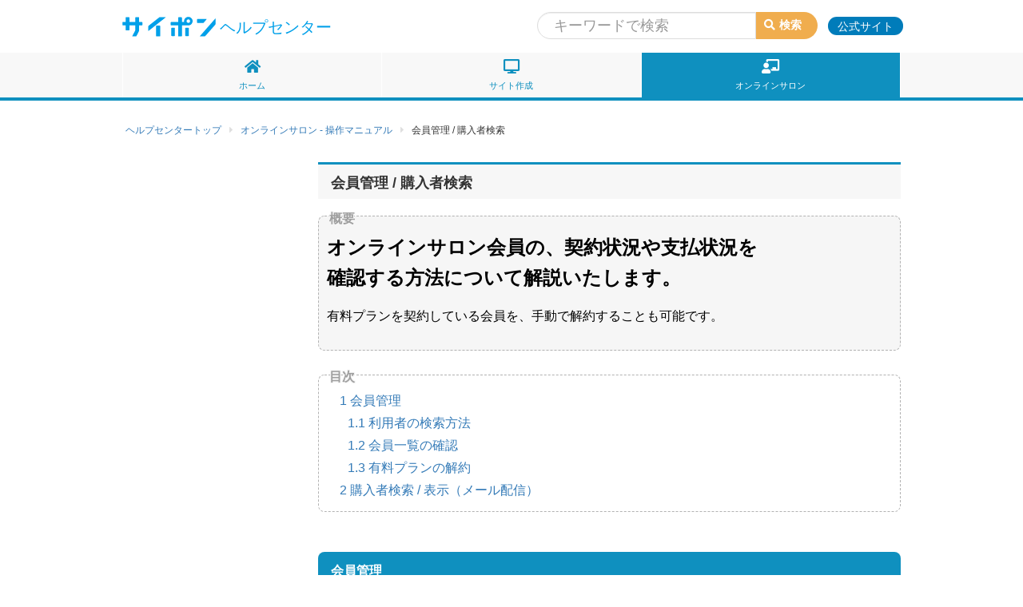

--- FILE ---
content_type: text/css
request_url: https://saipon.help-center.jp/wp-content/themes/twentyseventeen-child/style.css?ver=20201208
body_size: 16659
content:
@charset "utf-8";

/*
 Theme Name:   Twenty Seventeen Child
 Template:     twentyseventeen
 Version:      0.0.1
*/


/**
 * 購入者画面用
 */


/* ==========================================================================
   目次
   ========================================================================== */


/*
 * 01 RESET 　　
 * https://help.ex-pa.jp/wp-admin/customize.php?autofocus%5Bsection%5D=custom_css
 * 02 LAYOUT 
 * 
 *    02-01 HEADER
 *    02-02 SIDE
 *    02-03 CONTENT
 *    02-04 FOOTER
 * 
 * 03 NAVIGATION
 * 
 *    03-01 GLOBAL NAVI
 *    03-02 BREADCRUMBS
 *    03-03 TAB
 *    
 * 04 CONTENTS  
 *    04-01 BOX-STYLE
 *    04-02 TITLE
 *    04-03 TEXT-STYLE
 *    04-04 TABLE
 *    04-05 FORM
 *    04-06 BUTTON
 *    04-07 LIST
 *    04-08 PANEL
 *    04-09 IMAGE
 *    04-10 HR
 *    04-11 INPUT
 *    04-12 ALERT  
 * 
 * 05 POPUP
 * 
 * 06 COMMON
 * 
 *    06-01 FLOAT
 *    06-02 PADDING
 *    06-03 MARGIN
 *    06-04 TEXT
 *    06-05 COLOR
 *    06-06 BG-COLOR
 *    06-07 BORDER
 */


/* ==========================================================================
   01 RESET
   ========================================================================== */


/* html */

html {
  overflow-y: scroll;
}

body {
  font-family: メイリオ, Meiryo, "ヒラギノ角ゴ Pro W3", "Hiragino Kaku Gothic Pro", "Lucida Grande", Verdana, "ＭＳ Ｐゴシック", sans-serif!important;
  font-size: 16px;
  line-height: 1.6;
}

.container {
  padding-right: 10px;
  padding-left: 10px;
  margin-right: auto;
  margin-left: auto;
}

@media (min-width: 1200px) {
  .container {
    width: 1000px;
  }
}

@media (max-width: 767px) {
  body {
    font-size: 12px;
  }
  .container {
    padding-right: 5px;
    padding-left: 5px;
    margin-right: auto;
    margin-left: auto;
  }
}

textarea {
  resize: vertical;
}

h1, h2, h3, h4, h5, h6, .h1, .h2, .h3, .h4, .h5, .h6 {
  font-family: inherit;
  font-weight: 500;
  line-height: 1.4;
  color: inherit;
}

img {
  width: 100%;
  height: auto;
}

p {
  margin-bottom: 16px;
}

@media screen and (min-width: 48em) {
  .navigation.pagination {
    clear: both;
    float: right;
    width: 100%;
  }
}

.entry-content a, .entry-summary a, .widget a, .site-footer .widget-area a, .posts-navigation a, .widget_authors a strong {
  box-shadow: none;
}

.entry-content a:focus, .entry-content a:hover, .entry-summary a:focus, .entry-summary a:hover, .widget a:focus, .widget a:hover, .site-footer .widget-area a:focus, .site-footer .widget-area a:hover, .posts-navigation a:focus, .posts-navigation a:hover, .comment-metadata a:focus, .comment-metadata a:hover, .comment-metadata a.comment-edit-link:focus, .comment-metadata a.comment-edit-link:hover, .comment-reply-link:focus, .comment-reply-link:hover, .widget_authors a:focus strong, .widget_authors a:hover strong, .entry-title a:focus, .entry-title a:hover, .entry-meta a:focus, .entry-meta a:hover, .page-links a:focus .page-number, .page-links a:hover .page-number, .entry-footer a:focus, .entry-footer a:hover, .entry-footer .cat-links a:focus, .entry-footer .cat-links a:hover, .entry-footer .tags-links a:focus, .entry-footer .tags-links a:hover, .post-navigation a:focus, .post-navigation a:hover, .pagination a:not(.prev):not(.next):focus, .pagination a:not(.prev):not(.next):hover, .comments-pagination a:not(.prev):not(.next):focus, .comments-pagination a:not(.prev):not(.next):hover, .logged-in-as a:focus, .logged-in-as a:hover, a:focus .nav-title, a:hover .nav-title, .edit-link a:focus, .edit-link a:hover, .site-info a:focus, .site-info a:hover, .widget .widget-title a:focus, .widget .widget-title a:hover, .widget ul li a:focus, .widget ul li a:hover {
  color: #F00;
  box-shadow: none;
}

li>ul, li>ol {
  margin-bottom: 0;
  margin-left: 0;
}


/* bootstrap
   ========================================================================== */

#main-contents {
  padding: 0;
}

.row {
  margin-left: 0px;
  margin-right: 0px;
}

.row-eq-height {
  display: flex;
  flex-wrap: wrap;
}

.col-xs-1, .col-sm-1, .col-md-1, .col-lg-1, .col-xs-2, .col-sm-2, .col-md-2, .col-lg-2, .col-xs-3, .col-sm-3, .col-md-3, .col-lg-3, .col-xs-4, .col-sm-4, .col-md-4, .col-lg-4, .col-xs-5, .col-sm-5, .col-md-5, .col-lg-5, .col-xs-6, .col-sm-6, .col-md-6, .col-lg-6, .col-xs-7, .col-sm-7, .col-md-7, .col-lg-7, .col-xs-8, .col-sm-8, .col-md-8, .col-lg-8, .col-xs-9, .col-sm-9, .col-md-9, .col-lg-9, .col-xs-10, .col-sm-10, .col-md-10, .col-lg-10, .col-xs-11, .col-sm-11, .col-md-11, .col-lg-11, .col-xs-12, .col-sm-12, .col-md-12, .col-lg-12 {
  position: relative;
  min-height: 1px;
  padding: 3px;
}

.btn {
  display: inline-block;
  padding: 6px 12px 8px;
  margin-bottom: 0;
  font-size: 14px;
  font-weight: bold;
  line-height: 1.42857143;
  text-align: center;
  white-space: nowrap;
  vertical-align: middle;
  -ms-touch-action: manipulation;
  touch-action: manipulation;
  cursor: pointer;
  -webkit-user-select: none;
  -moz-user-select: none;
  -ms-user-select: none;
  user-select: none;
  background-image: none;
  border: none;
  border-radius: 4px;
  box-shadow: inset 0 -4px 0 rgba(0, 0, 0, .25);
  color: #FFF;
}

.btn:hover, .btn:focus, .btn.focus {
  color: #FFF;
  text-decoration: none;
}

.btn:active {
  padding: 5px 12px 5px;
  margin: 4px 0 0 0;
  box-shadow: inset 0 99999px 0 rgba(255, 255, 255, .50), inset 0 0 0 rgba(0, 0, 0, .25);
}

.btn-xs, .btn-group-xs>.btn {
  padding: 2px 5px 2px;
  font-size: 12px;
  line-height: 1.5;
  border-radius: 3px;
  box-shadow: inset 0 -1px 0 rgba(0, 0, 0, .25);
}

.btn-sm, .btn-group-sm>.btn {
  padding: 5px 10px 7px;
  font-size: 12px;
  line-height: 1.5;
  border-radius: 3px;
  box-shadow: inset 0 -3px 0 rgba(0, 0, 0, .25);
}

.btn-lg, .btn-group-lg>.btn {
  padding: 11px 16px 16px;
  font-size: 18px;
  line-height: 1;
  border-radius: 6px;
  box-shadow: inset 0 -4px 0 rgba(0, 0, 0, .25);
}

.btn-default {
  color: #555;
  background-color: #e2e2e2;
  border: none;
}

.btn-default:hover {
  color: #555;
  background-color: #e2e2e2;
  border-color: #adadad;
}

.btn-default:active, .btn-default.active, .open>.dropdown-toggle.btn-default {
  color: #555;
  background-color: #e2e2e2;
  border-color: #adadad;
}

.btn-default:focus, .btn-default.focus {
  color: #555;
  background-color: #e2e2e2;
  border-color: #8c8c8c;
}

.btn-default.disabled:hover, .btn-default[disabled]:hover, fieldset[disabled] .btn-default:hover, .btn-default.disabled:focus, .btn-default[disabled]:focus, fieldset[disabled] .btn-default:focus, .btn-default.disabled.focus, .btn-default[disabled].focus, fieldset[disabled] .btn-default.focus {
  color: #555;
  background-color: #e2e2e2;
  border-color: #8c8c8c;
}

.table {}

.table-bordered {
  border: 1px solid #ddd;
}

.table-bordered>thead>tr>th, .table-bordered>thead>tr>td {
  border-bottom-width: 1px;
}

.table>thead>tr>th, .table>tbody>tr>th, .table>tfoot>tr>th, .table>thead>tr>td, .table>tbody>tr>td, .table>tfoot>tr>td {
  padding: 6px;
  line-height: 1.42857143;
  vertical-align: middle;
  border: 1px solid #ddd;
}

th {
  font-weight: normal;
  background-color: #f5f5f5;
}

.modal-body img {
  max-width: 100%;
  height: auto;
}

.form-control {
  padding: 6px;
}

.form-group {
  margin-bottom: 0;
}

.panel .table {
  margin-bottom: 0px;
}

.panel-heading {
  padding: 10px;
}

.modal-header {
  color: #FFF;
  background: #444444;
  padding: 15px;
  border-bottom: 1px solid #e5e5e5;
}

.modal-title {
  font-weight: bold;
  margin: 0;
  line-height: 1.42857143;
  font-size: 16px;
}

.modal-body {
  line-height: 1.8;
}

.modal-content {
  border: 5px solid #d2d2d2;
}

.modal-footer {
  background: #fcfcfc;
  text-align: center;
}

.label {
  padding: .3em .6em .3em;
  font-size: 86%;
}

label {
  font-weight: normal;
}

.popover {
  max-width: 500px;
  font-family: メイリオ, Meiryo, "ヒラギノ角ゴ Pro W3", "Hiragino Kaku Gothic Pro", "Lucida Grande", Verdana, "ＭＳ Ｐゴシック", sans-serif;
}

.tooltip-inner {
  max-width: 500px;
}


/*additional*/

@media (max-width: 767px) {
  .panel-body {
    padding: 10px;
  }
}

@media (max-width: 767px) {}

@media (min-width: 768px) {}

@media (min-width: 992px) {}

@media (min-width: 1200px) {}

.pay .has-success .form-control {
  border-color: #18bb1b;
  background: #f5fff6;
}

.pay .has-error .form-control {
  border-color: #ff100b;
  background: #ffefef;
}


/* ==========================================================================
   02 LAYOUT 
   ========================================================================== */


/*     HEADER
   ========================================================================== */


/*.header-inner {
	background:#0f90bf;
}*/


/*     nav
   ========================================================================== */


/*グローバルナビ*/

.gnav {
  background: #f8f8f8;
}

@media (max-width: 991px) {
  .gnav {
    display: none;
  }
}

.gnav ul {
  display: flex;
  text-align: center;
  justify-content: space-around;
  align-items: center;
  list-style: none;
  margin: 0;
}

.gnav li {
  border-right: 1px solid #FFF;
  /*flex:1 0 auto;*/
  flex: 1 1 100%;
}

.gnav li:first-child {
  border-left: 1px solid #FFF;
}

.gnav li a {
  font-size: 11px;
  display: block;
  color: #0F90BF;
  padding: 11px 0 6px 0;
  text-decoration: none;
  -webkit-transition: background .3s ease;
  -moz-transition: background .3s ease;
  -o-transition: background .3s ease;
  transition: background .3s ease;
}

.gnav li:hover a {
  background: #7d7d7d;
  color: #FFF;
}

.gnav li a i {
  font-size: 18px;
}

.gnav:after {
  content: "";
  display: block;
  height: 4px;
  background: #dfdfdf;
  width: 100%;
  -webkit-transition: background .3s ease;
  -moz-transition: background .3s ease;
  -o-transition: background .3s ease;
  transition: background .3s ease;
}


/*カラバリ*/

.gnav .gnav-li-home:hover a, .gnav.home .gnav-li-home a, .gnav.home:after {
  background: #0F90BF;
  color: #FFF;
}


/*.gnav .gnav-li-home:hover a,.gnav.home .gnav-li-home a,.gnav.home:after{background:#bfbfbf;color:#FFF;}
.gnav .gnav-li-user:hover a,.gnav.user .gnav-li-user a,.gnav.user:after{background:#ff8900;color:#FFF;}
.gnav .gnav-li-form:hover a,.gnav.form .gnav-li-form a,.gnav.form:after{background:#fe859f;color:#FFF;}*/

.gnav .gnav-li-site:hover a, .gnav.site .gnav-li-site a, .gnav.site:after {
  background: #0F90BF;
  color: #FFF;
}


/*.gnav .gnav-li-sms:hover a,.gnav.sms .gnav-li-sms a,.gnav.sms:after{background:#1dcd00;color:#FFF;}
.gnav .gnav-li-line:hover a,.gnav.line .gnav-li-line a,.gnav.line:after{background:#1dcd00;color:#FFF;}
.gnav .gnav-li-mail:hover a,.gnav.mail .gnav-li-mail a,.gnav.mail:after{background:#ec6941;color:#FFF;}
.gnav .gnav-li-item:hover a,.gnav.item .gnav-li-item a,.gnav.item:after{background:#448aca;color:#FFF;}
.gnav .gnav-li-semi:hover a,.gnav.semi .gnav-li-semi a,.gnav.semi:after{background:#FFA800;color:#FFF;}
.gnav .gnav-li-af:hover a,.gnav.af .gnav-li-af a,.gnav.af:after{background:#8fc31f;color:#FFF;}
.gnav .gnav-li-buz:hover a,.gnav.buz .gnav-li-buz a,.gnav.buz:after{background:#398826;color:#FFF;}
.gnav .gnav-li-opt:hover a,.gnav.opt .gnav-li-opt a,.gnav.opt:after{background:#8957A1;color:#FFF;}
.gnav .gnav-li-chat:hover a,.gnav.chat .gnav-li-chat a,.gnav.chat:after{background:#ff8900;color:#FFF;}
.gnav .gnav-li-info:hover a,.gnav.info .gnav-li-info a,.gnav.info:after{background:#7d7d7d;color:#FFF;}*/

.gnav .gnav-li-salon:hover a, .gnav.salon .gnav-li-salon a, .gnav.salon:after {
  background: #0F90BF;
  color: #FFF;
}


/*     SIDE
   ========================================================================== */

#secondary {
  padding: 0;
}

.widget {
  padding-bottom: 0;
}

.side-nav>div {
  padding: 0 0 10px 0;
}

.side-nav>div:first-child {
  padding: 0 0 16px 0;
  position: relative;
}

.side-nav>div:first-child:before {
  content: "";
  display: block;
  color: #FFF;
  font-weight: bold;
  font-size: 15px;
  line-height: 1em;
  padding: 22px 0px;
  text-align: center;
  position: relative;
  background: #eee;
}

.side-nav.site>div:first-child:before {
  content: "ヘルプメニュー";
  background: #0F90BF;
}

.side-nav.salon>div:first-child:before {
  content: "ヘルプメニュー";
  background: #0F90BF;
}


/*.side-nav.user > div:first-child:before{content:"購入者のヘルプ";  background:#ff8900;}
.side-nav.form > div:first-child:before{content:"フォームのヘルプ";  background:#fe859f;}
.side-nav.site > div:first-child:before{content:"ヘルプメニュー"; background:#0F90BF;}
.side-nav.sms > div:first-child:before{content:"ショートメールのヘルプ";  background:#1dcd00;}
.side-nav.line > div:first-child:before{content:"LINEのヘルプ";  background:#1dcd00;}
.side-nav.mail > div:first-child:before{content:"メール配信のヘルプ";  background:#ec6941;}
.side-nav.item > div:first-child:before{content:"商品販売のヘルプ";  background:#448aca;}
.side-nav.semi > div:first-child:before{content:"セミナー管理のヘルプ";  background:#FFA800;}
.side-nav.af > div:first-child:before{content:"アフィリのヘルプ";  background:#8fc31f;}
.side-nav.buz > div:first-child:before{content:"バズリエイトのヘルプ";  background:#398826;}
.side-nav.opt > div:first-child:before{content:"無料オプトのヘルプ";  background:#8957A1;}
.side-nav.chat > div:first-child:before{content:"チャットのヘルプ";  background:#ff8900;}
.side-nav.info > div:first-child:before{content:"契約情報のヘルプ";  background:#7d7d7d;}*/

.side-nav>div:first-child:after {
  content: " ";
  height: 0;
  width: 0;
  position: absolute;
  pointer-events: none;
  border: solid transparent;
  border-color: rgba(255, 255, 255, 0);
  border-width: 10px;
  top: 59px;
  left: 50%;
  margin-left: -10px;
  border-top-color: #eee;
}

.side-nav.site>div:first-child:after {
  border-top-color: #0f90bf;
}

.side-nav.salon>div:first-child:after {
  border-top-color: #0f90bf;
}


/*.side-nav.user > div:first-child:after { border-top-color: #ff8900;}
.side-nav.form > div:first-child:after { border-top-color: #fe859f;}
.side-nav.site > div:first-child:after { border-top-color: #0f90bf;}
.side-nav.sms > div:first-child:after { border-top-color: #1dcd00;}
.side-nav.line > div:first-child:after { border-top-color: #1dcd00;}
.side-nav.mail > div:first-child:after { border-top-color: #ec6941;}
.side-nav.item > div:first-child:after { border-top-color: #448aca;}
.side-nav.semi > div:first-child:after { border-top-color: #FFA800;}
.side-nav.af > div:first-child:after { border-top-color: #8fc31f;}
.side-nav.buz > div:first-child:after { border-top-color: #398826;}
.side-nav.opt > div:first-child:after { border-top-color: #8957A1;}
.side-nav.chat > div:first-child:after { border-top-color: #ff8900;}
.side-nav.info > div:first-child:after { border-top-color: #7d7d7d;}*/

.side-nav .btn {
  text-align: left;
  font-size: 16px;
  line-height: 30px;
  display: block;
  background: #eeeeee;
  color: #000;
}

.side-nav a:hover img {
  opacity: 0.7;
}

.side-nav .btn i {
  margin: 0 10px 0 0;
  color: #7d7d7d;
}

.side-nav.site i {
  color: #0f90bf;
}

.side-nav.salon i {
  color: #0f90bf;
}


/*.side-nav.user i { color: #ff8900;}
.side-nav.form i { color: #fe859f;}
.side-nav.site i { color: #0f90bf;}
.side-nav.sms i { color: #1dcd00;}
.side-nav.line i { color: #1dcd00;}
.side-nav.mail i { color: #ec6941;}
.side-nav.item i { color: #448aca;}
.side-nav.semi i { color: #FFA800;}
.side-nav.af i { color: #8fc31f;}
.side-nav.buz i { color: #398826;}
.side-nav.opt i { color: #8957A1;}
.side-nav.chat i { color: #ff8900;}
.side-nav.info i { color: #7d7d7d;}*/


/*side-nav*/


/*     CONTENT
   ========================================================================== */


/*パンクズ*/

.bread-body {
  overflow: hidden;
  padding-top: 20px;
  padding-bottom: 20px;
}

.bread {
  list-style: none;
  padding: 0;
  margin: 0;
}

.bread li {
  display: inline-block;
  font-size: 12px;
  padding: 4px 0 4px 4px;
  margin: 0 5px 0 0;
}

.bread li:after {
  content: "\f0da";
  font-family: FontAwesome;
  display: inline-block;
  color: #DFDFDF;
  margin: 0 0 0 10px;
}

.bread li:last-child:after {
  content: "";
}


/*更新情報*/

.i-frame-wrapper {
  overflow: auto;
  -webkit-overflow-scrolling: touch;
  display: inline-block;
  padding: 0px;
  box-shadow: 0px 2px 8px 1px #ddd;
  margin: 4px;
}

.i-frame-wrapper iframe {
  width: 100%;
  height: 100%;
  border: none;
  display: block;
}


/*トップページ　ヘルプ一覧*/

.manual-box-title {
  border-bottom: 1px solid #a0a0a0;
  font-weight: bold;
  font-size: 16px;
  margin: 0 10px 10px 10px;
  padding: 0 0 5px 0;
  display: flex;
  align-items: center;
}

.manual-box-list li {
  list-style: none;
  position: relative;
  padding-left: 30px;
  padding-bottom: 10px;
}

.manual-box-list li a {
  color: #333;
  font-size: 15px;
  box-shadow: none;
}

.manual-box-list li a:hover {
  box-shadow: none;
}

.manual-box-list li:after {
  content: '';
  display: block;
  position: absolute;
  width: 10px;
  height: 10px;
  top: 7px;
  left: 9px;
  border-radius: 12px;
}

.form-list li:after {
  background: #fe859f;
}

.site-list li:after {
  background: #45D2FF;
}

.sms-list li:after {
  background: #1dcd00;
}

.line-list li:after {
  background: #1dcd00;
}

.mail-list li:after {
  background: #ec6941;
}

.item-list li:after {
  background: #448ACA;
}

.semi-list li:after {
  background: #FFA800;
}

.af-list li:after {
  background: #8FC31F;
}

.buz-list li:after {
  background: #398826;
}

.opt-list li:after {
  background: #8957A1;
}

.user-list li:after {
  background: #ff8900;
}

.chat-list li:after {
  background: #ffa800;
}

.info-list li:after {
  background: #7C7C7C;
}

.manual-post-list {
  list-style: none;
  padding: 0;
}

ol.manual-post-list {
  counter-reset: step-number;
  /* 名前を付けたカウンターをリセット */
  list-style: none;
  /* olが数字を付けることをキャンセル */
  padding: 0;
}

.manual-post-list li {
  padding: 4px 0;
}

.manual-post-list li:before {
  content: "\f15c";
  font-family: FontAwesome;
  margin: 0 5px 0 0;
  font-size: 1em;
  color: #b2b2b2;
}

ol.manual-post-list li:before {
  counter-increment: step-number;
  /* 任意の名前を付けて！ */
  content: "STEP" counter(step-number);
  /* 名前を付けたカウンターを呼び出し */
  margin: 0 5px 0 0;
  font-weight: bold;
  font-size: 1em;
  color: #b2b2b2;
}

.manual-post-list li a {
  text-decoration: none;
}

.manual-post-list li a:hover {
  color: #F00;
}

.entry-content.news {
  margin: 0 0 40px 0;
}


/*準備中表示パーツ用*/

.preparation {
  padding: 3px;
  border-top: solid #949494 3px;
  border-bottom: solid #949494 3px;
  text-align: center;
  text-shadow: #FFF 10px 10px 0px, #FFF -10px 10px 0px, #FFF 10px -10px 0px, #FFF -10px -10px 0px;
}

.preparation>div {
  border-top: solid #949494 2px;
  border-bottom: solid #949494 2px;
  padding: 40px 0;
  -webkit-background-size: 15px 15px;
  -moz-background-size: 15px 15px;
  background-size: 15px 15px;
  background-color: #FFF;
  background-image: -webkit-gradient(linear, 0 0, 100% 100%, color-stop(.25, #F7F7F7), color-stop(.25, transparent), color-stop(.5, transparent), color-stop(.5, #F7F7F7), color-stop(.75, #F7F7F7), color-stop(.75, transparent), to(transparent));
  background-image: -webkit-linear-gradient(-45deg, #F7F7F7 25%, transparent 25%, transparent 50%, #F7F7F7 50%, #F7F7F7 75%, transparent 75%, transparent);
  background-image: -moz-linear-gradient(-45deg, #F7F7F7 25%, transparent 25%, transparent 50%, #F7F7F7 50%, #F7F7F7 75%, transparent 75%, transparent);
  background-image: -ms-linear-gradient(-45deg, #F7F7F7 25%, transparent 25%, transparent 50%, #F7F7F7 50%, #F7F7F7 75%, transparent 75%, transparent);
  background-image: -o-linear-gradient(-45deg, #F7F7F7 25%, transparent 25%, transparent 50%, #F7F7F7 50%, #F7F7F7 75%, transparent 75%, transparent);
  background-image: linear-gradient(-45deg, #F7F7F7 25%, transparent 25%, transparent 50%, #F7F7F7 50%, #F7F7F7 75%, transparent 75%, transparent);
}

.preparation>div>div {
  display: flex;
  align-content: stretch;
  align-items: center;
  justify-content: center;
}

.preparation>div>div>div:nth-child(1) {
  font-size: 6em;
  margin-right: 20px;
  color: #C0C0C0;
  vertical-align: middle;
}

.preparation>div>div>div:nth-child(2) {}

.preparation>div>div>div:nth-child(2)>div:nth-child(1) {
  color: #C0C0C0;
}

.preparation>div>div>div:nth-child(2)>div:nth-child(2) {
  font-size: 2.5em;
  font-weight: bold;
}

.preparation>div>div>div:nth-child(2)>div:nth-child(3) {
  font-size: 1.1em;
  font-weight: bold;
  color: #949494;
}


/*editor-stylle*/

h1.entry-title {
  font-size: 18px;
  font-weight: bold;
  height: 46px;
  line-height: 46px;
  background: #f7f7f7;
  padding: 0 16px;
  border-top: 3px solid #0f90bf;
  margin-top: 0;
  margin-bottom: 20px;
}


/*大見出し*/

h2.heading {
  font-size: 18px;
  font-weight: bold;
  height: 56px;
  line-height: 56px;
  background: #f7f7f7;
  padding: 0 16px;
  border-top: 3px solid #0f90bf;
  margin-bottom: 20px;
}


/*中見出し*/

h3.heading {
  font-size: 16px;
  font-weight: bold;
  height: 48px;
  line-height: 48px;
  background: #0f90bf;
  color: #FFF;
	margin-top: 50px;
  margin-bottom: 16px;
  padding: 0 16px;
  border-radius: 8px;
  -moz-border-radius: 8px;
  -webkit-border-radius: 8px;
}


/*画像見出し*/

h4.heading {
  border-bottom: 2px solid #CCC;
  border-left: 5px;
  border-left-style: solid;
  border-left-color: rgb(187, 187, 187);
  padding: 0px 10px;
  margin-top: 35px;
  margin-bottom: 8px;
  font-weight: bold;
  line-height: 2em;
}


/*マニュアルテーブル*/

table.manual-table.table-var {
  font-size: 14px;
  color: #333;
}

.manual-table.table-var tr td:first-child {
  font-weight: bold;
  background: #ffd5d6;
  padding: 8px;
  width: 185px!important;
}

.manual-table.table-var td {
  background: #f6f6f6;
  padding: 8px;
  border: 1px solid #fff;
  width: 490px!important;
}


/*テキストデコレーション*/

span.fw-b {}

span.c-red.fw-b {}

span.c-red.fw-b.bgc-yellow {}


/*詳細情報*/

div.detail-text-plain {
  margin-bottom: 20px;
  position: relative;
  padding: 20px 10px 14px;
  border: 1px dashed #b2b2b2;
  background: #f6f6f6;
  color: #000;
  border-radius: 8px;
}


/*詳細情報-概要*/

div.detail-text-default {
  margin-bottom: 20px;
  position: relative;
  padding: 20px 10px 14px;
  border: 1px dashed #b2b2b2;
  background: #f6f6f6;
  color: #000;
  border-radius: 8px;
}

div.detail-text-default:before {
  font-size: 16px;
  content: "概要";
  font-weight: bold;
  position: absolute;
  top: -10px;
  left: 13px;
  color: #9f9f9f;
  text-shadow: -1px -1px #f6f6f6, 1px -1px #f6f6f6, -1px 1px #f6f6f6, 1px 1px #f6f6f6;
}


/*詳細情報-ポイント*/

div.detail-text-point {
  padding: 20px 10px 14px;
  border: 1px dashed #b2b2b2;
  background: #f6f6f6;
  color: #000;
  margin-top: 5px;
  margin-bottom: 20px;
  position: relative;
  border-radius: 8px;
}

div.detail-text-point:before {
  font-family: FontAwesome;
  font-size: 16px;
  content: "\f06a";
  font-weight: bold;
  position: absolute;
  top: -10px;
  left: 13px;
  color: #00B7EE;
  text-shadow: -1px -1px #f6f6f6, 1px -1px #f6f6f6, -1px 1px #f6f6f6, 1px 1px #f6f6f6;
}

div.detail-text-point:after {
  font-size: 16px;
  content: "ポイント";
  font-weight: bold;
  position: absolute;
  top: -10px;
  left: 34px;
  color: #9f9f9f;
  text-shadow: -1px -1px #f6f6f6, 1px -1px #f6f6f6, -1px 1px #f6f6f6, 1px 1px #f6f6f6;
}


/*詳細情報-注意*/

div.detail-text-caution {
  padding: 20px 10px 14px;
  border: 1px dashed #b2b2b2;
  background: #f6f6f6;
  color: #000;
  margin-top: 5px;
  margin-bottom: 20px;
  position: relative;
  border-radius: 8px;
}

div.detail-text-caution:before {
  font-family: FontAwesome;
  font-size: 16px;
  content: "\f071";
  font-weight: bold;
  position: absolute;
  top: -10px;
  left: 13px;
  color: #ffa400;
  text-shadow: -1px -1px #f6f6f6, 1px -1px #f6f6f6, -1px 1px #f6f6f6, 1px 1px #f6f6f6;
}

div.detail-text-caution:after {
  font-size: 16px;
  content: "注意";
  font-weight: bold;
  position: absolute;
  top: -10px;
  left: 34px;
  color: #9f9f9f;
  text-shadow: -1px -1px #f6f6f6, 1px -1px #f6f6f6, -1px 1px #f6f6f6, 1px 1px #f6f6f6;
}


/*詳細情報-重要*/

div.detail-text-warning {
  padding: 20px 10px 14px;
  border: 1px dashed #ff6666;
  background: #ffecec;
  color: #000;
  margin-top: 5px;
  margin-bottom: 20px;
  position: relative;
  border-radius: 8px;
}

div.detail-text-warning:before {
  font-family: FontAwesome;
  font-size: 16px;
  content: "\f071";
  font-weight: bold;
  position: absolute;
  top: -10px;
  left: 13px;
  color: #ffa400;
  text-shadow: -1px -1px #f6f6f6, 1px -1px #f6f6f6, -1px 1px #f6f6f6, 1px 1px #f6f6f6;
}

div.detail-text-warning:after {
  font-size: 16px;
  content: "重要";
  font-weight: bold;
  position: absolute;
  top: -10px;
  left: 34px;
  color: #ff6a69;
  text-shadow: -1px -1px #f6f6f6, 1px -1px #f6f6f6, -1px 1px #f6f6f6, 1px 1px #f6f6f6;
}


/*目次*/

div#toc_container {
  margin-top: 30px;
  margin-bottom: 32px;
  position: relative;
  padding: 18px 16px 12px;
  border: 1px dashed #b2b2b2;
  background: #ffffff;
  color: #000;
  line-height: 1.8;
  border-radius: 8px;
}

div#toc_container:before {
  font-size: 16px;
  content: "目次";
  font-weight: bold;
  position: absolute;
  top: -12px;
  left: 13px;
  color: #9f9f9f;
  text-shadow: -1px -1px #f6f6f6, 1px -1px #f6f6f6, -1px 1px #f6f6f6, 1px 1px #f6f6f6;
}

div#toc_container ul {
  margin: 0 0 0 10px;
  list-style: none;
}

div#toc_container a {
  box-shadow: none;
}


/*マニュアルの数字リスト*/

.post ol {
  counter-reset: step-number;
  /* 名前を付けたカウンターをリセット */
  list-style: none;
  /* olが数字を付けることをキャンセル */
}

.post ol li:before {
  /* カウンタ（数字になる部分） */
  counter-increment: step-number;
  /* 任意の名前を付けて！ */
  content: counter(step-number);
  /* 名前を付けたカウンターを呼び出し */
  position: absolute;
  top: -6px;
  left: -18px;
  border-radius: 17px;
  width: 32px;
  height: 32px;
  line-height: 30px;
  display: block;
  border: solid 2px #9f9f9f;
  color: #FFF;
  background-color: #9f9f9f;
  text-align: center;
  text-indent: 0px;
  font-weight: bold;
  font-size: 14px;
}

.post ol li:last-child:before {
  /* カウンタ（数字になる部分） */
  content: "完了";
  /* 名前を付けたカウンターを呼び出し */
  position: absolute;
  top: -6px;
  left: -18px;
  border-radius: 17px;
  width: 32px;
  line-height: 30px;
  display: block;
  border: solid 2px #9f9f9f;
  color: #FFF;
  background-color: #9f9f9f;
  text-align: center;
  font-weight: bold;
  font-size: 11px;
  text-indent: 2px;
}

.width30 {
  width: 30%;
}

.width40 {
  width: 40%;
}

.width50 {
  width: 50%;
}

.width60 {
  width: 60%;
}

.width70 {
  width: 70%;
}

.width80 {
  width: 80%;
}

.width90 {
  width: 90%;
}

.bordernone {
  border: none!important;
}

.post img {
  border: 2px #CCCCCC solid;
  max-width: 670px;
  margin-top: 10px;
  margin-bottom: 10px;
}

.post ol>li {
  font-size: 16px;
  color: #333;
  position: relative;
  margin-left: 16px;
  padding: 0 0 32px 28px;
  border-left: 2px #9f9f9f solid;
  box-sizing: border-box;
}

.post ol>li:last-child {
  border-left: 2px #FFFFFF solid;
}

.post ol ol li {
  font-size: normal;
  font-weight: normal;
  margin: 10px 0 0 0;
  padding: 0;
  color: unset;
  border: none;
}

.post ol ol li:before, .post ol ol li:last-child:before {
  content: none;
}

.post ol ol li:last-child {
  margin: 10px 0 30px 0;
}

.post ol ol li .detail-text-plain, .post ol ol li .detail-text-default, .post ol ol li .detail-text-point, .post ol ol li .detail-text-caution, .post ol ol li .detail-text-warning {
  margin-top: 30px;
}


/*関連マニュアル*/

div.manual-relative {
  padding: 12px 0;
  border-top: 1px solid #696968;
  border-bottom: 1px solid #696968;
  position: relative;
  margin: 60px 0 0 0;
}

div.manual-relative:before {
  content: "関連マニュアル";
  color: #FFF;
  display: inline-block;
  text-align: center;
  background: #696968;
  padding: 7px 12px 5px;
  position: absolute;
  line-height: 19px;
  top: -31px;
}

div.manual-relative a {
  margin: 0 0 0 30px;
  padding: 1px 0 2px 0;
  display: block;
  box-shadow: none;
  text-decoration: none;
}

div.manual-relative a:hover {
  box-shadow: none;
  color: #F00;
  text-decoration: underline #f00;
}

div.manual-relative a:before {
  content: "\f0da";
  font-family: FontAwesome;
  display: inline-block;
  color: #696968;
  position: absolute;
  left: 10px;
}


/*検索ワード*/

.search-words {
  font-size: 10px;
  color: #ccc;
}


/*--news記事用スタイル--*/

p.news-header {
  margin-bottom: 0;
  color: #555555;
}

h2.news-h2 {
  border-top: 1px solid #c9c9c9;
  border-bottom: 1px solid #c9c9c9;
  padding: 21px 0 17px;
  color: #555555;
  font-size: 30px;
  margin: 3px 0 20px;
  font-family: inherit;
  font-weight: 500!important;
}

h3.news-h3 {
  font-weight: bold;
  background: #0f90bf;
  color: #FFFFFF;
  padding: 15px 15px 12px 15px;
  font-size: 16px;
  margin-bottom: 20px;
}

p.news-section {
  padding-left: 15px;
  line-height: 1.6em;
}

div.news-return {
  padding-top: 20px;
  text-align: right;
}

div.news-return a {
  color: #0078fe;
  text-decoration: none;
}

table.news-table.table-var {}

.news-table.table-var tr {
  border-top: 1px solid #d2d2d2;
  border-bottom: 0px;
  display: block;
  font-size: 15px;
  vertical-align: top;
  margin: 0 15px;
}

.news-table.table-var tr:last-child {
  border-bottom: 1px solid #d2d2d2;
}

.news-table.table-var tr td:first-child {
  width: 190px;
  background: #eeeeee;
  text-align: left;
  box-sizing: border-box;
  padding: 10px 0 9px 10px;
  font-weight: bold;
}

.news-table.table-var td {
  padding: 10px 0 9px 10px;
}

@media (max-width: 767px) {
  h2.news-h2 {
    font-size: 18px;
  }
  p.news-section {
    padding-left: 0;
  }
  .news-table.table-var tr {
    border-top: 1px solid #d2d2d2;
    display: block;
    font-size: 12px;
    vertical-align: top;
    margin: 0;
  }
  .news-table.table-var tr:last-child {
    border-bottom: 0px;
  }
  .news-table.table-var tr td:first-child {
    width: 100%;
    display: block;
    font-size: 14px;
    box-sizing: border-box;
    padding: 10px 0 9px 10px;
  }
}


/*--editor-style ここまで--*/


/*mail-manual startのためのリストスタイル*/

.manual-post-list {
  list-style: none;
  padding: 0;
}

ol.manual-post-list {
  counter-reset: step-number;
  /* 名前を付けたカウンターをリセット */
  list-style: none;
  /* olが数字を付けることをキャンセル */
  padding: 0;
}

.manual-post-list li {
  padding: 4px 0;
}

.manual-post-list li:before {
  content: "\f15c";
  font-family: FontAwesome;
  margin: 0 5px 0 0;
  font-size: 1em;
  color: #b2b2b2;
}

ol.manual-post-list li:before {
  counter-increment: step-number;
  /* 任意の名前を付けて！ */
  content: "STEP" counter(step-number);
  /* 名前を付けたカウンターを呼び出し */
  margin: 0 5px 0 0;
  font-weight: bold;
  font-size: 1em;
  color: #b2b2b2;
}

.manual-post-list li a {
  text-decoration: none;
}

.manual-post-list li a:hover {
  color: #F00;
}

.entry-content.news {
  margin: 0 0 40px 0;
}

.entry-content.news a:hover img {
  opacity: 0.3;
}


/*allform*/

#tab-allform li a {
  font-size: 18px;
  font-weight: bold;
}

@media (max-width: 767px) {
  #tab-allform li {
    width: 50%;
    float: left;
  }
  #tab-allform li a {
    font-size: 14px!important;
    font-weight: bold;
    margin-bottom: -4px;
  }
  #tab-allform li a i {
    font-size: 14px!important;
  }
  #tab1 li a, #tab2 li a {
    color: #000!important;
    font-size: 12px!important;
  }
}

.tab-btn-biz, .tab-btn-usr, .active .tab-btn-biz, .active .tab-btn-usr {
  border: none!important;
}

.tab-btn-biz {
  color: #000!important;
}

.tab-btn-usr {
  color: #000!important;
}

.tab-btn-biz:hover {
  background: #CCE198!important;
}

.tab-btn-usr:hover {
  background: #FF9600!important;
}

.active .tab-btn-biz {
  background: #CCE198!important;
}

.active .tab-btn-usr {
  background: #FF9600!important;
}

#tab1 li a, #tab2 li a {
  color: #000!important;
  font-size: 18px;
}

#tab1 li:hover, #tab2 li:hover {
  background: #DEF6FF!important;
}

#tab1 li a:hover, #tab2 li a:hover {
  text-decoration: none;
}

#tab1 li a i {
  color: #CCE198!important;
}

#tab2 li a i {
  color: #FF9600!important;
}


/*update-info*/

.update-info {
  overflow: auto;
  height: 115px;
  border: 1px solid #eaeaea;
  font-size: 16px;
  line-height: 1.7;
}

.update-info-headline {
  display: block;
  border-bottom: 1px dotted #ccc;
  padding: 5px 0px 5px 12px;
  box-sizing: border-box;
  margin-left: 5px;
}

.update-info-day {
  display: inline-block;
  font-size: 13px;
  margin-right: 5px;
}

.update-info .add {
  color: red;
  font-weight: bold;
  background: #FF0;
  margin-left: 10px;
  font-size: 12px;
}

.update-info-list {
  display: inline-block;
  font-size: 13px;
}

.update-info-expa:before, .update-info-em:before, .update-info-form:before, .update-info-salon:before, .update-info-site:before, .update-info-sms:before, .update-info-line:before, .update-info-seller:before, .update-info-semi:before, .update-info-af:before, .update-info-buzz:before, .update-info-opt:before, .update-info-user:before, .update-info-chat:before, .update-info-keiyaku:before {
  color: #fff !important;
  font-size: 12px;
  border-radius: 2px;
  width: 130px;
  display: inline-block;
  text-align: center;
  height: 20px;
  line-height: 23px;
}

.update-info-mt:before, .update-info-end:before, .update-info-correspondence:before, .update-info-failure:before, .update-info-none:before {
  color: #fff !important;
  font-size: 12px;
  border-radius: 2px;
  width: 62px;
  display: inline-block;
  text-align: center;
  height: 20px;
  line-height: 23px;
}

.update-info-em:before {
  background: #ec6941;
  content: "メール配信";
}

.update-info-form:before {
  background: #fe859f;
  content: "フォーム";
}

.update-info-salon:before {
  background: #0f90bf;
  content: "サロン";
}

.update-info-site:before {
  background: #0f90bf;
  content: "サイト";
}

.update-info-sms:before {
  background: #1dcd00;
  content: "ショートメール";
}

.update-info-line:before {
  background: #1dcd00;
  content: "LINE@";
}

.update-info-seller:before {
  background: #448aca;
  content: "商品販売";
}

.update-info-semi:before {
  background: #FFA800;
  content: "セミナー開催";
}

.update-info-af:before {
  background: #8fc31f;
  content: "アフィリエイト";
}

.update-info-buzz:before {
  background: #398826;
  content: "バズリエイト";
}

.update-info-opt:before {
  background: #8957A1;
  content: "無料オプト";
}

.update-info-user:before {
  background: #ff8900;
  content: "購入者さま";
}

.update-info-chat:before {
  background: #ffa800;
  content: "チャット";
}

.update-info-keiyaku:before {
  background: #7d7d7d;
  content: "契約情報";
}

.update-info-mt:before {
  background: #8fc31f;
  margin-right: 0px;
  content: "メンテ";
}

.update-info-end:before {
  background: #2fd4ed;
  content: "対応完了";
}

.update-info-correspondence:before {
  background: #7d7d7d;
  margin-right: 0px;
  content: "対応中";
}

.update-info-failure:before {
  background: #f10000;
  margin-right: 0px;
  content: "障害";
}

.update-info-none:before {
  background: #FFF;
  content: "";
}

.update-info-expa:before {
  background: #7d7d7d;
  content: "エキスパ全般";
}


/*     FOOTER
   ========================================================================== */

.page-top .btn-page-top {
  float: right;
}

.page-top .btn-page-top a {
  display: inline-block;
  width: 64px;
  background: #f2f2f2;
  text-align: center;
  color: #0F90BF;
  font-size: 24px;
  border-radius: 8px 8px 0 0;
}


/* footer */

#footer {
  background: #f2f2f2;
}

#footer .copyright {
  text-align: center;
  padding: 12px 5px 4px;
  color: #888;
}

#footer .copyright p {
  font-size: 12px;
  padding: 3px 0 8px;
  margin: 0;
}


/* ==========================================================================
   03 NAVIGATION
   ========================================================================== */


/* line-stepbar
   ==========================================================================  */

.line-stepbar {
  position: relative;
  list-style: none;
  margin: 0 0 1em;
  padding: 0;
  text-align: left;
  width: 100%;
  overflow: hidden;
  *zoom: 1;
  border: 1px solid #1dcd00;
  background: #FFF;
  border-radius: 6px;
}

.line-stepbar .step {
  position: relative;
  float: left;
  display: inline-block;
  line-height: 36px;
  padding: 0 16px 0 10px;
  background-color: #FFF;
  -moz-box-sizing: border-box;
  -webkit-box-sizing: border-box;
  box-sizing: border-box;
  color: #1dcd00;
}

.line-stepbar .step:before, .line-stepbar .step:after {
  position: absolute;
  left: -5px;
  display: block;
  content: '';
  background-color: #FFF;
  border-left: 1px solid #1dcd00;
  width: 10px;
  height: 18px;
}

.line-stepbar .step:after {
  top: 0;
  -moz-transform: skew(30deg);
  -ms-transform: skew(30deg);
  -webkit-transform: skew(30deg);
  transform: skew(30deg);
}

.line-stepbar .step:before {
  bottom: 0;
  -moz-transform: skew(-30deg);
  -ms-transform: skew(-30deg);
  -webkit-transform: skew(-30deg);
  transform: skew(-30deg);
}

.line-stepbar .step:first-child {
  -moz-border-radius-topleft: 4px;
  -webkit-border-top-left-radius: 4px;
  border-top-left-radius: 4px;
  -moz-border-radius-bottomleft: 4px;
  -webkit-border-bottom-left-radius: 4px;
  border-bottom-left-radius: 4px;
}

.line-stepbar .step:first-child:before, .line-stepbar .step:first-child:after {
  content: none;
}

.line-stepbar .step:last-child {
  -moz-border-radius-topright: 4px;
  -webkit-border-top-right-radius: 4px;
  border-top-right-radius: 4px;
  -moz-border-radius-bottomright: 4px;
  -webkit-border-bottom-right-radius: 4px;
  border-bottom-right-radius: 4px;
}

.line-stepbar .step.current {
  color: #FFF;
  background-color: #1dcd00;
}

.line-stepbar .step.current:before, .line-stepbar .step.current:after {
  background-color: #1dcd00;
}

.line-stepbar.step2 .step {
  width: 50%;
}

.line-stepbar.step3 .step {
  width: 33.333%;
}

.line-stepbar.step4 .step {
  width: 25%;
}

.line-stepbar.step5 .step {
  width: 20%;
}


/* ==========================================================================
   04 CONTENTS  
   ========================================================================== */


/*     04-01 BOX-STYLE
   ========================================================================== */


/*     04-02 TITLE
   ========================================================================== */


/*.bdr-btm-1s-g{ border-bottom: 1px solid #dddddd;}
.bdr-btm-1d-g{ border-bottom: 1px dashed #ddd;}

.heading_lg,
.heading_md,
.heading_sm {
	position:relative;
}


.heading_lg h1{
	margin:0 0 20px 0;
	padding: 12px 15px 10px;
	font-weight: bold;
	font-size: 18px;
	border-radius: 6px;
	border:none;
	background: #959595;
	color: #fff;
}
.heading_md h2{
	margin:0 0 20px 0;
	padding: 7px 10px 4px 10px;
	font-weight: bold;
	font-size: 15px;
    border-top: 3px solid #959595;
	border-bottom: 1px dashed #959595;
	line-height: 26px;
}
.heading_sm h3 {
    font-size: 14px;
    padding: 5px 7px;
    margin: 0 0 10px 0;
    border-left: 5px solid #CCC;
    border-bottom: 1px dotted #ccc;
}


.heading_lg-link {
	position:absolute;
	top:10px;
	bottom:0;
	right:10px;
}
.heading_md-link {
	position:absolute;
	top:10px;
	bottom:0;
	right:5px;
}
.heading_sm-link {
    position: absolute;
    top: 0;
    bottom: 0;
    right: 5px;
}
.heading_pay_lg h2{
    font-size: 30px;
    color: #fff;
    font-weight: bold;
    position: relative;
    margin: 20px 0;
    padding: 15px 15px 12px;
    text-align: center;
    background: #ff9c00;
    display: block;
}
.heading_pay_lg h2:after {
    content: " ";
    height: 0;
    width: 0;
    position: absolute;
    pointer-events: none;
    border: solid transparent;
    border-color: rgba(255, 255, 255, 0);
    border-top-color: #ff9c00;
    border-width: 15px;
    top: 100%;
    left: 50%;
    margin-left: -15px;
}

.heading_pay_lg h2 span {
    background: #009944;
    border-radius: 6px;
    padding: 1px 10px 0px;
    font-size: 20px;
    margin: 4px 10px 9px 0;
}

.heading_pay_md h2{
    font-size: 20px;
    color: #333;
    position: relative;
    margin: 20px 0 10px;
    padding: 0 0 5px 0px;
    border-bottom: 4px solid #ff9c00;
}

.heading_pay_sm h3{
    min-height: 25px;
    font-size: 16px;
    margin-top: 0;
    padding: 0 0 8px 0;
    position: relative;
    background: url(../../img/common/bg_cont_hdl_w940.gif) 0 100% no-repeat;
}*/


/*     04-03 TEXT STYLE
   ========================================================================== */

.text-danger {
  color: #f00 !important;
}


/*     04-04 TABLE
   ========================================================================== */


/* 汎用クラス */

.th-fw-b th {
  font-weight: bold;
}

.th-fw-n th {
  font-weight: normal;
}

.td-fw-b td {
  font-weight: bold;
}

.td-fw-n td {
  font-weight: normal;
}


/* -- table-var -- */

.table.table-var>thead>tr>th, .table.table-var>tbody>tr>th, .table.table-var>tr>th, .table.table-var>thead>tr>td, .table.table-var>tbody>tr>td, .table.table-var>tr>td {
  border: 1px solid #ddd;
}

table.table.table-var>thead>tr>th, table.table.table-var>tbody>tr>th, table.table.table-var>tr>th {
  width: 25%;
  position: relative;
}

table.table.table-var>thead>tr>th .label, table.table.table-var>tbody>tr>th .label, table.table.table-var>tr>th .label {
  position: absolute;
  top: 50%;
  right: 8px;
  margin: -9px 0 0 0;
}

@media screen and (max-width: 767px) {
  .table.table-var>thead>tr>th, .table.table-var>tbody>tr>th, .table.table-var>tr>th, .table.table-var>thead>tr>td, .table.table-var>tbody>tr>td, .table.table-var>tr>td {
    display: block;
    width: 100% !important;
  }
  table.table.table-var>thead>tr>th, table.table.table-var>tbody>tr>th, table.table.table-var>tr>th {
    border: none;
    border-top: 1px solid #ddd;
    border-bottom: 1px solid #ddd;
    font-weight: bold;
    padding: 4px 6px;
  }
  table.table.table-var>thead>tr>td, table.table.table-var>tbody>tr>td, table.table.table-var>tr>td {
    padding-bottom: 15px;
    border: none;
  }
  .table.table-var>thead>tr:last-child>td:last-child, .table.table-var>tbody>tr:last-child>td:last-child, .table.table-var>tr:last-child>td:last-child {
    border-bottom: none;
  }
}


/* -- table-block -- */

.table.table-block {
  margin: 0;
}

.table.table-block>thead>tr, .table.table-block>tbody>tr, .table.table-block>tr {
  border-top: 1px solid #ddd;
  border-right: 1px solid #ddd;
  border-bottom: none;
  border-left: 1px solid #ddd;
}

.table.table-block>thead>tr:last-child, .table.table-block>tbody>tr:last-child, .table.table-block>tr:last-child {
  border-bottom: 1px solid #ddd;
}

.table.table-block>thead>tr>th, .table.table-block>tbody>tr>th, .table.table-block>tr>th, .table.table-block>thead>tr>td, .table.table-block>tbody>tr>td, .table.table-block>tr>td {
  display: block;
  width: 100% !important;
}

.table.table-block>thead>tr>th, .table.table-block>tbody>tr>th, .table.table-block>tr>th {
  border: none;
  padding: 4px 6px;
  border-bottom: 1px solid #ddd;
}

.table.table-block>thead>tr>td, .table.table-block>tbody>tr>td, .table.table-block>tr>td {
  padding: 0;
  border: none;
  background: #FFF;
}


/* -- radio-table -- */

.table.radio-table {
  display: table;
  width: 100%;
  margin-bottom: 20px;
}

.radio-table-row:first-child {
  display: block;
  border: 1px solid #ddd;
}

.radio-table-row {
  display: block;
  border-top: none;
  border-right: 1px solid #ddd;
  border-bottom: 1px solid #ddd;
  border-left: 1px solid #ddd;
}

.radio-table-cell {
  display: table-cell;
  border-right: 1px solid #ddd;
  vertical-align: middle;
}


/*news用table*/

.manu-table {
  width: 100%;
  border-collapse: collapse;
  border: 3px solid #CCC;
  text-align: center;
}

.manu-table th {
  width: 15%;
  padding: 6px;
  text-align: center;
  vertical-align: top;
  color: #333;
  background-color: #eee;
  border: 1px solid #b9b9b9;
}

.manu-table td {
  padding: 6px;
  background-color: #fff;
  border: 1px solid #b9b9b9;
}


/*     04-05 FORM
   ========================================================================== */

form .form-control-inline-block {
  display: inline-block;
  width: auto;
}

@media screen and (max-width: 767px) {
  form .form-control-inline-block {
    display: inline-block;
    width: 85%;
    margin-bottom: 10px;
  }
}


/*     04-06 BUTTON
   ========================================================================== */

.cursor-pointer {
  cursor: pointer;
}

.cursor-pointer:hover, .cursor-pointer:hover:active, .cursor-pointer.active {
  cursor: pointer;
  box-shadow: inset 0 99999px 0 rgba(255, 255, 255, .50);
}

.btn:hover {
  box-shadow: inset 0 -4px 0 rgba(0, 0, 0, .25), inset 0 99999px 0 rgba(255, 255, 255, .50);
}

.btn:focus {
  box-shadow: inset 0 -4px 0 rgba(0, 0, 0, .25)
}

.btn:hover:active {
  box-shadow: inset 0 0 0 rgba(0, 0, 0, .25), inset 0 99999px 0 rgba(255, 255, 255, .50);
}

.btn-xs:active, .btn-group-xs:active>.btn {
  padding: 1px 5px 2px;
  margin: 1px 0 0 0;
  font-size: 12px;
  line-height: 1.5;
  border-radius: 3px;
}

.btn-sm:active, .btn-group-sm:active>.btn {
  padding: 4px 10px 5px;
  margin: 3px 0 0 0;
  font-size: 12px;
  line-height: 1.5;
  border-radius: 3px;
}

.btn-lg:active, .btn-group-lg:active>.btn {
  padding: 11px 16px 12px;
  margin: 4px 0 0 0;
  font-size: 18px;
  line-height: 1;
  border-radius: 6px;
}

.btn-xs:hover, .btn-group-xs:hover>.btn {
  box-shadow: inset 0 -1px 0 rgba(0, 0, 0, .25), inset 0 99999px 0 rgba(255, 255, 255, .50);
}

.btn-xs:focus, .btn-group-xs:focus>.btn {
  box-shadow: inset 0 -1px 0 rgba(0, 0, 0, .25);
}

.btn-sm:hover, .btn-group-sm:hover>.btn {
  box-shadow: inset 0 -3px 0 rgba(0, 0, 0, .25), inset 0 99999px 0 rgba(255, 255, 255, .50);
}

.btn-sm:focus, .btn-group-sm:focus>.btn {
  box-shadow: inset 0 -3px 0 rgba(0, 0, 0, .25);
}

.btn-lg:hover, .btn-group-lg:hover>.btn {
  box-shadow: inset 0 -4px 0 rgba(0, 0, 0, .25), inset 0 99999px 0 rgba(255, 255, 255, .50);
}

.btn-lg:focus, .btn-group-lg:focus>.btn {
  box-shadow: inset 0 -4px 0 rgba(0, 0, 0, .25);
}

.btn-cancel {
  color: #fff;
  background-color: #a9a9a9;
}

.btn-cancel:hover {
  color: #fff;
  background-color: #a9a9a9;
}

.btn-cancel:focus, .btn-cancel.focus {
  color: #fff;
  background-color: #a9a9a9;
}

.btn-cancel:active, .btn-cancel.active, .open>.dropdown-toggle.btn-cancel {
  color: #fff;
  background-color: #a9a9a9;
}

.btn-return {
  white-space: normal;
}

@media screen and (max-width: 991px) {
  #btn-menu-collapse {
    display: inline-block;
  }
}


/* entrance-btn */

a.entrance-btn-biz:hover, a.entrance-btn-biz:focus, a.entrance-btn-customer:hover, a.entrance-btn-customer:focus {
  text-decoration: none;
}

.entrance-btn-biz:hover tr, .entrance-btn-biz:hover td, .entrance-btn-customer:hover th, .entrance-btn-customer:hover td {
  opacity: 0.7;
}

.entrance-btn-biz:active table, .entrance-btn-customer:active table {
  margin: 5px 0 -5px 0;
}

.entrance-btn-biz:active th, .entrance-btn-biz:active td, .entrance-btn-customer:active th, .entrance-btn-customer:active td {
  box-shadow: none;
}

.entrance-btn-biz th {
  border-radius: 6px 0 0 6px;
  color: #fff;
  background: #067500;
  box-shadow: 0px 5px 0px #056800;
}

.entrance-btn-biz td {
  border-radius: 0 6px 6px 0;
  color: #fff;
  width: 100%;
  background: #079a00;
  box-shadow: 0px 5px 0px #068300;
}

.entrance-btn-customer th {
  border-radius: 6px 0 0 6px;
  color: #fff;
  background: #ff9000;
  box-shadow: 0px 5px 0px #ff7000;
}

.entrance-btn-customer td {
  border-radius: 0 6px 6px 0;
  color: #fff;
  width: 100%;
  background: #ffb400;
  box-shadow: 0px 5px 0px #ff9600;
}


/* btn active style */

.btn.active:hover {
  box-shadow: inset 0 4px 0 rgba(0, 0, 0, .0625), inset 0 99999px 0 rgba(255, 255, 255, .50);
}

.active.btn-xs:hover, .btn-group-xs:hover>.btn.active {
  box-shadow: inset 0 1px 0 rgba(0, 0, 0, .0625), inset 0 99999px 0 rgba(255, 255, 255, .50);
}

.active.btn-xs:focus, .btn-group-xs:focus>.btn.active {
  box-shadow: inset 0 1px 0 rgba(0, 0, 0, .0625);
}

.active.btn-sm:hover, .btn-group-sm:hover>.btn.active {
  box-shadow: inset 0 3px 0 rgba(0, 0, 0, .0625), inset 0 99999px 0 rgba(255, 255, 255, .50);
}

.active.btn-sm:focus, .btn-group-sm:focus>.btn.active {
  box-shadow: inset 0 3px 0 rgba(0, 0, 0, .0625);
}

.active.btn-lg:hover, .btn-group-lg:hover>.btn.active {
  box-shadow: inset 0 4px 0 rgba(0, 0, 0, .0625), inset 0 99999px 0 rgba(255, 255, 255, .50);
}

.active.btn-lg:focus, .btn-group-lg:focus>.btn.active {
  box-shadow: inset 0 4px 0 rgba(0, 0, 0, .0625);
}

.btn.disabled {
  background: #e4e4e4 !important;
  color: #FFF;
}

.btn.disabled:hover, .btn.disabled:focus {
  box-shadow: none;
}


/*     04-07 LIST
   ========================================================================== */


/*     04-08 PANEL
   ========================================================================== */

.panel-userid-info {
  display: inline-block;
  letter-spacing: normal;
  font-size: 11px;
  line-height: 11px;
  padding: 7px 8px;
  color: #FFF;
}

@media (max-width: 767px) {
  .xs-panel-userid-info {
    display: inline-block;
    letter-spacing: normal;
    font-size: 10px;
    line-height: 10px;
    padding: 6px 5px 4px;
    color: #FFF;
  }
}


/*     04-09 IMAGE
   ========================================================================== */

.img-flex {
  height: auto;
  width: 100%;
}

.circle {
  border-radius: 50%;
}


/*     04-10 HR
   ========================================================================== */


/*     04-11 INPUT
   ========================================================================== */

.label.label-essential {
  background: #ffa544;
  color: #ffffff;
  margin: 0 5px;
  float: right;
}

.label.label-optional {
  background: #ccc;
  color: #FFF;
  margin: 0 5px;
  float: right;
}

.label-status {
  color: #FFF;
  font-weight: bold;
  line-height: 1em;
  padding: 0.3em 0.6em;
  border-radius: 0.25em;
}


/*checkboxやradioの代替部品*/

input.hidden+label {
  cursor: pointer;
}

.radio-inline, .checkbox-inline {
  padding-left: 22px;
}

input[type="radio"], input[type="checkbox"] {
  line-height: normal;
  width: 22px;
  height: 22px;
  top: 50%;
  margin: -11px 0 0 0;
}

.radio label, .checkbox label {
  min-height: 22px;
  padding-left: 22px;
  line-height: 22px;
  margin-bottom: 0;
  font-weight: normal;
  cursor: pointer;
}

.radio input[type="radio"], .radio-inline input[type="radio"], .checkbox input[type="checkbox"], .checkbox-inline input[type="checkbox"] {
  position: absolute;
  margin-top: 4px \9;
  margin-left: -22px;
}

@media (max-width: 767px) {
  input[type="radio"], input[type="checkbox"] {
    margin: 0 5px 3px 0;
    margin-top: 1px \9;
    line-height: normal;
  }
  .radio input[type="radio"], .radio-inline input[type="radio"], .checkbox input[type="checkbox"], .checkbox-inline input[type="checkbox"] {
    position: relative;
    margin-top: 4px \9;
    margin-left: -20px;
    vertical-align: middle;
  }
}

.radio-style {
  display: inline-block;
  width: 24px;
  height: 24px;
  line-height: 24px;
  border-radius: 50%;
  background: #FFF;
  color: #ebebeb;
  text-align: center;
  border: 1px solid #ddd;
  cursor: pointer;
  margin: 0 5px 0 0;
}

input:checked+label .radio-style, .radio-style.active, .radio-style:active {
  display: inline-block;
  width: 24px;
  height: 24px;
  line-height: 24px;
  border-radius: 50%;
  background: #ee7622;
  color: #FFFFFF;
  text-align: center;
  border: 1px solid #ee7622;
}

.checkbox-style {
  display: inline-block;
  width: 24px;
  height: 24px;
  line-height: 24px;
  background: #FFF;
  color: #ebebeb;
  text-align: center;
  border: 1px solid #ddd;
  cursor: pointer;
  margin: 0 5px 0 0;
}

input:checked+label .checkbox-style, .checkbox-style.active, .checkbox-style:active {
  display: inline-block;
  width: 24px;
  height: 24px;
  line-height: 24px;
  background: #ee7622;
  color: #FFFFFF;
  text-align: center;
  border: 1px solid #ee7622;
}

.radio-style-label, .checkbox-style-label {
  display: inline-block;
  border-radius: 4px;
  line-height: 24px;
  font-weight: normal;
  vertical-align: middle;
  padding-top: 1px;
}


/*     04-12 ALERT
   ========================================================================== */

#flashMessage {
  padding: 10px 15px;
  color: #e64c80;
  font-size: 1.5em;
  border: solid 1px #e64c80;
  border-radius: 4px;
  margin-bottom: 25px;
}

.alert i {
  position: absolute;
  top: 10px;
  left: 10px;
}

.alert-success {
  border: none;
  border-radius: 6px;
  font-weight: bold;
  padding: 10px 10px 10px 25px;
  background: #cce198;
  color: #3c763d;
  line-height: 160%;
  position: relative;
}

.alert-info {
  border: none;
  border-radius: 6px;
  font-weight: bold;
  padding: 10px 10px 10px 25px;
  background: #a0e3f7;
  color: #286090;
  line-height: 160%;
  position: relative;
}

.alert-warning {
  border: none;
  border-radius: 6px;
  font-weight: bold;
  padding: 10px 10px 10px 25px;
  background: #fff799;
  color: #ee7622;
  line-height: 160%;
  position: relative;
}

.alert-danger {
  border: none;
  border-radius: 6px;
  font-weight: bold;
  padding: 10px 10px 10px 25px;
  background: #ffd3d6;
  color: #e92232;
  line-height: 160%;
  position: relative;
}


/*     04-13 TAB
   ========================================================================== */


/* tab-sm
   ========================================================================== */

#tab-sm {
  height: 40px;
  border-bottom: 2px solid #5fab51;
  font-weight: bold;
  background: #b9d4a5;
}

#tab-sm .tab-tit {
  background: #333;
  padding: 6px 7px 4px;
  border-radius: 3px;
  color: #FFF;
  font-weight: bold;
  margin: 7px 3px 0px 5px;
  float: left;
  font-size: 11px;
}

#tab-sm ul {
  display: block;
  list-style: none;
  margin: 0;
}

#tab-sm ul>li {
  float: left;
  text-align: center;
  margin: 6px 2px 0;
}

#tab-sm ul>li a {
  color: #444;
  border-radius: 3px;
  border: 1px solid #c0c0c0;
  display: block;
  text-decoration: none;
  font-size: 12px;
  padding: 5px 12px 3px;
  box-shadow: #FFF 0px 0px 0px 1px inset;
  -webkit-box-shadow: #FFF 0px 0px 0px 1px inset;
  -moz-box-shadow: #FFF 0px 0px 0px 1px inset;
  background: #fefefe;
  /* Old browsers */
  background: -moz-linear-gradient(top, #fefefe 0%, #f0f0f0 100%);
  /* FF3.6+ */
  background: -webkit-gradient(linear, left top, left bottom, color-stop(0%, #fefefe), color-stop(100%, #f0f0f0));
  /* Chrome,Safari4+ */
  background: -webkit-linear-gradient(top, #fefefe 0%, #f0f0f0 100%);
  /* Chrome10+,Safari5.1+ */
  background: -o-linear-gradient(top, #fefefe 0%, #f0f0f0 100%);
  /* Opera 11.10+ */
  background: -ms-linear-gradient(top, #fefefe 0%, #f0f0f0 100%);
  /* IE10+ */
  background: linear-gradient(to bottom, #fefefe 0%, #f0f0f0 100%);
  /* W3C */
  filter: progid:DXImageTransform.Microsoft.gradient( startColorstr='#fefefe', endColorstr='#f0f0f0', GradientType=0);
  /* IE6-9 */
}

#tab-sm .active a, #tab-sm ul>li a:hover {
  color: #333;
  text-shadow: none;
  border: 2px solid #5fab51;
  border-radius: 4px 4px 0 0;
  padding: 4px 11px 1px;
  margin: -10px 0 0 0;
  line-height: 37px;
  border-bottom: none;
  background: #f0f0f0;
  /* Old browsers */
  background: -moz-linear-gradient(top, #f0f0f0 0%, #ffffff 100%);
  /* FF3.6+ */
  background: -webkit-gradient(linear, left top, left bottom, color-stop(0%, #f0f0f0), color-stop(100%, #ffffff));
  /* Chrome,Safari4+ */
  background: -webkit-linear-gradient(top, #f0f0f0 0%, #ffffff 100%);
  /* Chrome10+,Safari5.1+ */
  background: -o-linear-gradient(top, #f0f0f0 0%, #ffffff 100%);
  /* Opera 11.10+ */
  background: -ms-linear-gradient(top, #f0f0f0 0%, #ffffff 100%);
  /* IE10+ */
  background: linear-gradient(to bottom, #f0f0f0 0%, #ffffff 100%);
  /* W3C */
  filter: progid:DXImageTransform.Microsoft.gradient( startColorstr='#f0f0f0', endColorstr='#ffffff', GradientType=0);
  /* IE6-9 */
}


/* calendar
   ========================================================================== */

.calendar {
  padding-left: 15px;
  overflow-x: auto;
  overflow-y: hidden;
  white-space: nowrap;
}

.calendar ul {
  padding-left: 20px;
  margin-bottom: 0px;
  display: inline-block;
  vertical-align: middle;
}

.calendar-year {
  display: inline-block;
  line-height: 40px;
  vertical-align: middle;
}

.calendar-year>p.calendar-left, .calendar-year>a.calendar-left {
  float: left;
}

.calendar-year>p.calendar-right, .calendar-year>a.calendar-right {
  float: right;
}

.calendar_on_right {
  height: 22px;
  width: 10px;
  background: url(../../img/entre/calendar_sprite.png) no-repeat;
  background-position: -115px -5px;
  display: block;
}

.calendar_on_left {
  height: 22px;
  width: 10px;
  background: url(../../img/entre/calendar_sprite.png) no-repeat;
  background-position: 0px -5px;
  display: block;
}

.calendar_off_right {
  height: 22px;
  width: 10px;
  background: url(../../img/entre/calendar_sprite.png) no-repeat;
  background-position: -115px -88px;
  display: block;
}

.calendar_off_left {
  height: 22px;
  width: 10px;
  background: url(../../img/entre/calendar_sprite.png) no-repeat;
  background-position: 0px -88px;
  display: block;
}


/*hover css*/

a.calendar_on_right:hover {
  height: 22px;
  width: 10px;
  background: url(../../img/entre/calendar_sprite.png) no-repeat;
  background-position: -115px -47px;
  display: block;
}

a.calendar_on_left:hover {
  height: 22px;
  width: 10px;
  background: url(../../img/entre/calendar_sprite.png) no-repeat;
  background-position: 0px -47px;
  display: block;
}

.calendar-year>h2 {
  font-size: 20px;
  font-weight: bold;
  margin: 0;
  float: left;
  padding: 0 8px;
}

.calendar-year>h2>span {
  font-size: 14px;
}

.calendar-month {
  font-size: 15px;
  font-weight: bold;
  list-style: none;
  border-right: 1px dotted #AAAAAA;
  display: inline-block;
  margin: 8px 0 9px 0;
}

.calendar-month:first-child {
  border-left: 1px dotted #AAAAAA;
}

.calendar-month a {
  color: #7A7A7A;
  padding: 0px 8px;
  text-decoration: none;
}

.calendar-month a:hover {
  border-bottom: 3px solid #5FAB51;
}

.calendar-month-off a {
  color: #ECECEC;
  border-right: 1px dotted #ECECEC;
}

.calendar-month-off a:hover {
  color: #ECECEC;
  border-bottom: none;
}

.calendar-month-active {
  border-bottom: 3px solid #5FAB51;
}


/* ==========================================================================
   05 POPUP
   ========================================================================== */


/* ==========================================================================
   06 COMMON 汎用クラス
   ========================================================================== */


/* 06-01 FLOAT
   ========================================================================== */

.right {
  float: right;
}

.left {
  float: left;
}

.center {
  clear: both;
  margin: 0 auto;
}

@media (max-width: 767px) {
  .xs-right {
    float: right;
  }
  .xs-left {
    float: left;
  }
  .xs-center {
    float: none;
    clear: both;
    margin: 0 auto;
  }
}


/* 06-02 PADDING
   ========================================================================== */

.pt0 {
  padding-top: 0px!important;
}

.pt1 {
  padding-top: 1px!important;
}

.pt2 {
  padding-top: 2px!important;
}

.pt5 {
  padding-top: 5px!important;
}

.pt6 {
  padding-top: 6px!important;
}

.pt10 {
  padding-top: 10px!important;
}

.pt14 {
  padding-top: 14px!important;
}

.pt15 {
  padding-top: 15px!important;
}

.pt20 {
  padding-top: 20px!important;
}

.pt30 {
  padding-top: 30px!important;
}

.pt40 {
  padding-top: 40px!important;
}

.pt50 {
  padding-top: 50px!important;
}

.pt80 {
  padding-top: 80px!important;
}

.pt90 {
  padding-top: 90px!important;
}

.pt195 {
  padding-top: 195px!important;
}

.pt1em {
  padding-top: 1em!important;
}

.pt2em {
  padding-top: 2em!important;
}

.pt3em {
  padding-top: 3em!important;
}

.pr0 {
  padding-right: 0px!important;
}

.pr3 {
  padding-right: 3px!important;
}

.pr5 {
  padding-right: 5px!important;
}

.pr8 {
  padding-right: 8px!important;
}

.pr10 {
  padding-right: 10px!important;
}

.pr15 {
  padding-right: 15px!important;
}

.pr20 {
  padding-right: 20px!important;
}

.pr30 {
  padding-right: 30px!important;
}

.pr40 {
  padding-right: 40px!important;
}

.pr45 {
  padding-right: 45px!important;
}

.pr1em {
  padding-right: 1em!important;
}

.pr2em {
  padding-right: 2em!important;
}

.pr3em {
  padding-right: 3em!important;
}

.pl0 {
  padding-left: 0px!important;
}

.pl3 {
  padding-left: 3px!important;
}

.pl5 {
  padding-left: 5px!important;
}

.pl8 {
  padding-left: 8px!important;
}

.pl10 {
  padding-left: 10px!important;
}

.pl15 {
  padding-left: 15px!important;
}

.pl20 {
  padding-left: 20px!important;
}

.pl30 {
  padding-left: 30px!important;
}

.pl35 {
  padding-left: 35px!important;
}

.pl40 {
  padding-left: 40px!important;
}

.pl1em {
  padding-left: 1em!important;
}

.pl2em {
  padding-left: 2em!important;
}

.pl3em {
  padding-left: 3em!important;
}

.pb0 {
  padding-bottom: 0px!important;
}

.pb4 {
  padding-bottom: 4px!important;
}

.pb5 {
  padding-bottom: 5px!important;
}

.pb6 {
  padding-bottom: 6px!important;
}

.pb10 {
  padding-bottom: 10px!important;
}

.pb14 {
  padding-bottom: 14px!important;
}

.pb15 {
  padding-bottom: 15px!important;
}

.pb20 {
  padding-bottom: 20px!important;
}

.pb30 {
  padding-bottom: 30px!important;
}

.pb40 {
  padding-bottom: 40px!important;
}

.pb50 {
  padding-bottom: 50px!important;
}

.pb1em {
  padding-bottom: 1em!important;
}

.pb2em {
  padding-bottom: 2em!important;
}

.pb3em {
  padding-bottom: 3em!important;
}

.mp0 {
  margin: 0!important;
  padding: 0!important;
}

.pd0 {
  padding: 0!important;
}

.pd3 {
  padding: 3px!important;
}

.pd5 {
  padding: 5px!important;
}

.pd6 {
  padding: 6px!important;
}

.pd8 {
  padding: 8px!important;
}

.pd10 {
  padding: 10px!important;
}

.pd15 {
  padding: 15px!important;
}

.pd20 {
  padding: 20px!important;
}

.pd25 {
  padding: 25px!important;
}

.pd30 {
  padding: 30px!important;
}

.pd1em {
  padding: 1em!important;
}

.pd2em {
  padding: 2em!important;
}

.pd3em {
  padding: 3em!important;
}

@media (min-width: 768px) {
  .sm-pt0 {
    padding-top: 0px!important;
  }
  .sm-pt5 {
    padding-top: 5px!important;
  }
  .sm-pt6 {
    padding-top: 6px!important;
  }
  .sm-pt10 {
    padding-top: 10px!important;
  }
  .sm-pt14 {
    padding-top: 14px!important;
  }
  .sm-pt15 {
    padding-top: 15px!important;
  }
  .sm-pt20 {
    padding-top: 20px!important;
  }
  .sm-pt30 {
    padding-top: 30px!important;
  }
  .sm-pt40 {
    padding-top: 40px!important;
  }
  .sm-pt50 {
    padding-top: 50px!important;
  }
  .sm-pt80 {
    padding-top: 80px!important;
  }
  .sm-pt90 {
    padding-top: 90px!important;
  }
  .sm-pt195 {
    padding-top: 195px!important;
  }
  .sm-pr0 {
    padding-right: 0px!important;
  }
  .sm-pr3 {
    padding-right: 3px!important;
  }
  .sm-pr5 {
    padding-right: 5px!important;
  }
  .sm-pr10 {
    padding-right: 10px!important;
  }
  .sm-pr15 {
    padding-right: 15px!important;
  }
  .sm-pr20 {
    padding-right: 20px!important;
  }
  .sm-pr30 {
    padding-right: 30px!important;
  }
  .sm-pl0 {
    padding-left: 0px!important;
  }
  .sm-pl3 {
    padding-left: 3px!important;
  }
  .sm-pl5 {
    padding-left: 5px!important;
  }
  .sm-pl10 {
    padding-left: 10px!important;
  }
  .sm-pl15 {
    padding-left: 15px!important;
  }
  .sm-pl20 {
    padding-left: 20px!important;
  }
  .sm-pl30 {
    padding-left: 30px!important;
  }
  .sm-pl35 {
    padding-left: 35px!important;
  }
  .sm-pl40 {
    padding-left: 40px!important;
  }
  .sm-pb0 {
    padding-bottom: 0px!important;
  }
  .sm-pb4 {
    padding-bottom: 4px!important;
  }
  .sm-pb5 {
    padding-bottom: 5px!important;
  }
  .sm-pb6 {
    padding-bottom: 6px!important;
  }
  .sm-pb10 {
    padding-bottom: 10px!important;
  }
  .sm-pb14 {
    padding-bottom: 14px!important;
  }
  .sm-pb20 {
    padding-bottom: 20px!important;
  }
  .sm-pb30 {
    padding-bottom: 30px!important;
  }
  .sm-pb40 {
    padding-bottom: 40px!important;
  }
  .sm-pb50 {
    padding-bottom: 50px!important;
  }
  .sm-mp0 {
    margin: 0!important;
    padding: 0!important;
  }
  .sm-pd0 {
    padding: 0!important;
  }
  .sm-pd3 {
    padding: 3px!important;
  }
  .sm-pd5 {
    padding: 5px!important;
  }
  .sm-pd6 {
    padding: 6px!important;
  }
  .sm-pd8 {
    padding: 8px!important;
  }
  .sm-pd10 {
    padding: 10px!important;
  }
  .sm-pd15 {
    padding: 15px!important;
  }
  .sm-pd20 {
    padding: 20px!important;
  }
  .sm-pd25 {
    padding: 25px!important;
  }
  .sm-pd30 {
    padding: 30px!important;
  }
}

@media (max-width: 767px) {
  .xs-pt0 {
    padding-top: 0px!important;
  }
  .xs-pt5 {
    padding-top: 5px!important;
  }
  .xs-pt6 {
    padding-top: 6px!important;
  }
  .xs-pt10 {
    padding-top: 10px!important;
  }
  .xs-pt14 {
    padding-top: 14px!important;
  }
  .xs-pt15 {
    padding-top: 15px!important;
  }
  .xs-pt20 {
    padding-top: 20px!important;
  }
  .xs-pt30 {
    padding-top: 30px!important;
  }
  .xs-pt40 {
    padding-top: 40px!important;
  }
  .xs-pt50 {
    padding-top: 50px!important;
  }
  .xs-pt80 {
    padding-top: 80px!important;
  }
  .xs-pt90 {
    padding-top: 90px!important;
  }
  .xs-pt195 {
    padding-top: 195px!important;
  }
  .xs-pr0 {
    padding-right: 0px!important;
  }
  .xs-pr3 {
    padding-right: 3px!important;
  }
  .xs-pr5 {
    padding-right: 5px!important;
  }
  .xs-pr10 {
    padding-right: 10px!important;
  }
  .xs-pr15 {
    padding-right: 15px!important;
  }
  .xs-pr20 {
    padding-right: 20px!important;
  }
  .xs-pr30 {
    padding-right: 30px!important;
  }
  .xs-pl0 {
    padding-left: 0px!important;
  }
  .xs-pl3 {
    padding-left: 3px!important;
  }
  .xs-pl5 {
    padding-left: 5px!important;
  }
  .xs-pl10 {
    padding-left: 10px!important;
  }
  .xs-pl15 {
    padding-left: 15px!important;
  }
  .xs-pl20 {
    padding-left: 20px!important;
  }
  .xs-pl30 {
    padding-left: 30px!important;
  }
  .xs-pl35 {
    padding-left: 35px!important;
  }
  .xs-pl40 {
    padding-left: 40px!important;
  }
  .xs-pb0 {
    padding-bottom: 0px!important;
  }
  .xs-pb4 {
    padding-bottom: 4px!important;
  }
  .xs-pb5 {
    padding-bottom: 5px!important;
  }
  .xs-pb6 {
    padding-bottom: 6px!important;
  }
  .xs-pb10 {
    padding-bottom: 10px!important;
  }
  .xs-pb14 {
    padding-bottom: 14px!important;
  }
  .xs-pb20 {
    padding-bottom: 20px!important;
  }
  .xs-pb30 {
    padding-bottom: 30px!important;
  }
  .xs-pb40 {
    padding-bottom: 40px!important;
  }
  .xs-pb50 {
    padding-bottom: 50px!important;
  }
  .xs-mp0 {
    margin: 0!important;
    padding: 0!important;
  }
  .xs-pd0 {
    padding: 0!important;
  }
  .xs-pd3 {
    padding: 3px!important;
  }
  .xs-pd5 {
    padding: 5px!important;
  }
  .xs-pd6 {
    padding: 6px!important;
  }
  .xs-pd8 {
    padding: 8px!important;
  }
  .xs-pd10 {
    padding: 10px!important;
  }
  .xs-pd15 {
    padding: 15px!important;
  }
  .xs-pd20 {
    padding: 20px!important;
  }
  .xs-pd25 {
    padding: 25px!important;
  }
  .xs-pd30 {
    padding: 30px!important;
  }
}


/* 06-03 MARGIN
   ========================================================================== */

.ma0 {
  margin: 0px!important;
}

.mt0 {
  margin-top: 0px!important;
}

.mt5 {
  margin-top: 5px!important;
}

.mt10 {
  margin-top: 10px!important;
}

.mt15 {
  margin-top: 15px!important;
}

.mt20 {
  margin-top: 20px!important;
}

.mt25 {
  margin-top: 25px!important;
}

.mt30 {
  margin-top: 30px!important;
}

.mt35 {
  margin-top: 35px!important;
}

.mt40 {
  margin-top: 40px!important;
}

.mt50 {
  margin-top: 50px!important;
}

.mt60 {
  margin-top: 60px!important;
}

.mt70 {
  margin-top: 70px!important;
}

.mt80 {
  margin-top: 80px!important;
}

.mt100 {
  margin-top: 100px!important;
}

.mt_10 {
  margin-top: -10px!important;
}

.mt_20 {
  margin-top: -20px!important;
}

.mt_30 {
  margin-top: -30px!important;
}

.mt_40 {
  margin-top: -40px!important;
}

.mt_50 {
  margin-top: -50px!important;
}

.mr0 {
  margin-right: 0px!important;
}

.mr5 {
  margin-right: 5px!important;
}

.mr8 {
  margin-right: 8px!important;
}

.mr10 {
  margin-right: 10px!important;
}

.mr15 {
  margin-right: 15px!important;
}

.mr20 {
  margin-right: 20px!important;
}

.mr25 {
  margin-right: 25px!important;
}

.mr30 {
  margin-right: 30px!important;
}

.mr40 {
  margin-right: 40px!important;
}

.mr45 {
  margin-right: 45px!important;
}

.mr50 {
  margin-right: 50px!important;
}

.mb0 {
  margin-bottom: 0!important;
}

.mb1 {
  margin-bottom: 1px!important;
}

.mb5 {
  margin-bottom: 5px!important;
}

.mb7 {
  margin-bottom: 7px!important;
}

.mb10 {
  margin-bottom: 10px!important;
}

.mb15 {
  margin-bottom: 15px!important;
}

.mb20 {
  margin-bottom: 20px!important;
}

.mb30 {
  margin-bottom: 30px!important;
}

.mb40 {
  margin-bottom: 40px!important;
}

.mb50 {
  margin-bottom: 50px!important;
}

.mb100 {
  margin-bottom: 100px!important;
}

.ml0 {
  margin-left: 0px!important;
}

.ml5 {
  margin-left: 5px!important;
}

.ml10 {
  margin-left: 10px!important;
}

.ml15 {
  margin-left: 15px!important;
}

.ml20 {
  margin-left: 20px!important;
}

.ml25 {
  margin-left: 25px!important;
}

.ml30 {
  margin-left: 30px!important;
}

.ml35 {
  margin-left: 35px!important;
}

.ml40 {
  margin-left: 40px!important;
}

.ml50 {
  margin-left: 50px!important;
}

.ml_10 {
  margin-left: -10px!important;
}

.ml_15 {
  margin-left: -15px!important;
}

.ml_20 {
  margin-left: -20px!important;
}

.ml_30 {
  margin-left: -30px!important;
}

.ml_35 {
  margin-left: -35px!important;
}

.ml_40 {
  margin-left: -40px!important;
}

.ml_50 {
  margin-left: -50px!important;
}

@media (min-width: 768px) {
  .sm-ma0 {
    margin: 0px!important;
  }
  .sm-mt0 {
    margin-top: 0px!important;
  }
  .sm-mt5 {
    margin-top: 5px!important;
  }
  .sm-mt10 {
    margin-top: 10px!important;
  }
  .sm-mt20 {
    margin-top: 20px!important;
  }
  .sm-mt25 {
    margin-top: 25px!important;
  }
  .sm-mt30 {
    margin-top: 30px!important;
  }
  .sm-mt35 {
    margin-top: 35px!important;
  }
  .sm-mt40 {
    margin-top: 40px!important;
  }
  .sm-mt50 {
    margin-top: 50px!important;
  }
  .sm-mt60 {
    margin-top: 60px!important;
  }
  .sm-mt70 {
    margin-top: 70px!important;
  }
  .sm-mt80 {
    margin-top: 80px!important;
  }
  .sm-mt100 {
    margin-top: 100px!important;
  }
  .sm-mt_10 {
    margin-top: -10px!important;
  }
  .sm-mt_20 {
    margin-top: -20px!important;
  }
  .sm-mt_30 {
    margin-top: -30px!important;
  }
  .sm-mt_40 {
    margin-top: -40px!important;
  }
  .sm-mt_50 {
    margin-top: -50px!important;
  }
  .sm-mr0 {
    margin-right: 0px!important;
  }
  .sm-mr5 {
    margin-right: 5px!important;
  }
  .sm-mr8 {
    margin-right: 8px!important;
  }
  .sm-mr10 {
    margin-right: 10px!important;
  }
  .sm-mr15 {
    margin-right: 15px!important;
  }
  .sm-mr20 {
    margin-right: 20px!important;
  }
  .sm-mr25 {
    margin-right: 25px!important;
  }
  .sm-mr30 {
    margin-right: 30px!important;
  }
  .sm-mr40 {
    margin-right: 40px!important;
  }
  .sm-mr50 {
    margin-right: 50px!important;
  }
  .sm-mb0 {
    margin-bottom: 0!important;
  }
  .sm-mb5 {
    margin-bottom: 5px!important;
  }
  .sm-mb7 {
    margin-bottom: 7px!important;
  }
  .sm-mb10 {
    margin-bottom: 10px!important;
  }
  .sm-mb15 {
    margin-bottom: 15px!important;
  }
  .sm-mb20 {
    margin-bottom: 20px!important;
  }
  .sm-mb30 {
    margin-bottom: 30px!important;
  }
  .sm-mb40 {
    margin-bottom: 40px!important;
  }
  .sm-mb50 {
    margin-bottom: 50px!important;
  }
  .sm-mb100 {
    margin-bottom: 100px!important;
  }
  .sm-ml0 {
    margin-left: 0px!important;
  }
  .sm-ml5 {
    margin-left: 5px!important;
  }
  .sm-ml10 {
    margin-left: 10px!important;
  }
  .sm-ml15 {
    margin-left: 15px!important;
  }
  .sm-ml20 {
    margin-left: 20px!important;
  }
  .sm-ml25 {
    margin-left: 25px!important;
  }
  .sm-ml30 {
    margin-left: 30px!important;
  }
  .sm-ml35 {
    margin-left: 35px!important;
  }
  .sm-ml40 {
    margin-left: 40px!important;
  }
  .sm-ml50 {
    margin-left: 50px!important;
  }
  .sm-ml_10 {
    margin-left: -10px!important;
  }
  .sm-ml_15 {
    margin-left: -15px!important;
  }
  .sm-ml_20 {
    margin-left: -20px!important;
  }
  .sm-ml_30 {
    margin-left: -30px!important;
  }
  .sm-ml_35 {
    margin-left: -35px!important;
  }
  .sm-ml_40 {
    margin-left: -40px!important;
  }
  .sm-ml_50 {
    margin-left: -50px!important;
  }
}

@media (max-width: 767px) {
  .xs-ma0 {
    margin: 0px!important;
  }
  .xs-mt0 {
    margin-top: 0px!important;
  }
  .xs-mt5 {
    margin-top: 5px!important;
  }
  .xs-mt10 {
    margin-top: 10px!important;
  }
  .xs-mt20 {
    margin-top: 20px!important;
  }
  .xs-mt25 {
    margin-top: 25px!important;
  }
  .xs-mt30 {
    margin-top: 30px!important;
  }
  .xs-mt35 {
    margin-top: 35px!important;
  }
  .xs-mt40 {
    margin-top: 40px!important;
  }
  .xs-mt50 {
    margin-top: 50px!important;
  }
  .xs-mt60 {
    margin-top: 60px!important;
  }
  .xs-mt70 {
    margin-top: 70px!important;
  }
  .xs-mt80 {
    margin-top: 80px!important;
  }
  .xs-mt100 {
    margin-top: 100px!important;
  }
  .xs-mt_10 {
    margin-top: -10px!important;
  }
  .xs-mt_20 {
    margin-top: -20px!important;
  }
  .xs-mt_30 {
    margin-top: -30px!important;
  }
  .xs-mt_40 {
    margin-top: -40px!important;
  }
  .xs-mt_50 {
    margin-top: -50px!important;
  }
  .xs-mr0 {
    margin-right: 0px!important;
  }
  .xs-mr5 {
    margin-right: 5px!important;
  }
  .xs-mr8 {
    margin-right: 8px!important;
  }
  .xs-mr10 {
    margin-right: 10px!important;
  }
  .xs-mr15 {
    margin-right: 15px!important;
  }
  .xs-mr20 {
    margin-right: 20px!important;
  }
  .xs-mr25 {
    margin-right: 25px!important;
  }
  .xs-mr30 {
    margin-right: 30px!important;
  }
  .xs-mr40 {
    margin-right: 40px!important;
  }
  .xs-mr50 {
    margin-right: 50px!important;
  }
  .xs-mb0 {
    margin-bottom: 0!important;
  }
  .xs-mb5 {
    margin-bottom: 5px!important;
  }
  .xs-mb7 {
    margin-bottom: 7px!important;
  }
  .xs-mb10 {
    margin-bottom: 10px!important;
  }
  .xs-mb15 {
    margin-bottom: 15px!important;
  }
  .xs-mb20 {
    margin-bottom: 20px!important;
  }
  .xs-mb30 {
    margin-bottom: 30px!important;
  }
  .xs-mb40 {
    margin-bottom: 40px!important;
  }
  .xs-mb50 {
    margin-bottom: 50px!important;
  }
  .xs-mb100 {
    margin-bottom: 100px!important;
  }
  .xs-ml0 {
    margin-left: 0px!important;
  }
  .xs-ml5 {
    margin-left: 5px!important;
  }
  .xs-ml10 {
    margin-left: 10px!important;
  }
  .xs-ml15 {
    margin-left: 15px!important;
  }
  .xs-ml20 {
    margin-left: 20px!important;
  }
  .xs-ml25 {
    margin-left: 25px!important;
  }
  .xs-ml30 {
    margin-left: 30px!important;
  }
  .xs-ml35 {
    margin-left: 35px!important;
  }
  .xs-ml40 {
    margin-left: 40px!important;
  }
  .xs-ml50 {
    margin-left: 50px!important;
  }
  .xs-ml140 {
    margin-left: 140px!important;
  }
  .xs-ml_10 {
    margin-left: -10px!important;
  }
  .xs-ml_15 {
    margin-left: -15px!important;
  }
  .xs-ml_20 {
    margin-left: -20px!important;
  }
  .xs-ml_30 {
    margin-left: -30px!important;
  }
  .xs-ml_35 {
    margin-left: -35px!important;
  }
  .xs-ml_40 {
    margin-left: -40px!important;
  }
  .xs-ml_50 {
    margin-left: -50px!important;
  }
}


/* width */

.w-auto {
  width: auto !important;
}

.w25 {
  width: 25px !important;
}

.w40 {
  width: 40px !important;
}

.w44 {
  width: 44px !important;
}

.w50 {
  width: 50px !important;
}

.w60 {
  width: 60px !important;
}

.w62 {
  width: 62px !important;
}

.w100 {
  width: 100px !important;
}

.w108 {
  width: 108px !important;
}

.w150 {
  width: 150px !important;
}

.w180 {
  width: 180px !important;
}

.w200 {
  width: 200px !important;
}

.w350 {
  width: 350px !important;
}

.w400 {
  width: 400px !important;
}

.w500 {
  width: 500px !important;
}

.w600 {
  width: 600px !important;
}

.w20per {
  width: 20% !important;
}

.w25per {
  width: 25% !important;
}

.w30per {
  width: 30% !important;
}

.w33per {
  width: 33.3% !important;
}

.w40per {
  width: 40% !important;
}

.w50per {
  width: 50% !important;
}

.w60per {
  width: 60% !important;
}

.w66per {
  width: 66% !important;
}

.w75per {
  width: 75% !important;
}

.w100per {
  width: 100% !important;
}

.max-w100 {
  max-width: 100px;
}

.max-w210 {
  max-width: 210px!important;
}

.max-w720 {
  max-width: 720px;
}

@media (max-width: 767px) {
  .xs-w-auto {
    width: auto!important;
  }
  .xs-w140 {
    width: 140px !important;
  }
  .xs-w100per {
    width: 100% !important;
  }
}

@media (min-width: 768px) {
  .sm-w100per {
    width: 100% !important;
  }
  .sm-w1000 {
    width: 1000px !important;
  }
}


/*height*/

.h34 {
  height: 34px !important;
}

.h40 {
  height: 40px !important;
}

.h47 {
  height: 47px !important;
}

.h52 {
  height: 52px !important;
}

.h54 {
  height: 54px !important;
}

.h58 {
  height: 58px !important;
}

.h64 {
  height: 64px !important;
}

.h76 {
  height: 76px !important;
}

.h100 {
  height: 100px !important;
}

.h160 {
  height: 160px !important;
}

.h200 {
  height: 200px !important;
}

@media (max-width: 767px) {
  .xs-h18 {
    height: 18px !important;
  }
  .xs-h36 {
    height: 36px !important;
  }
  .xs-h-auto {
    height: auto!important;
  }
  .xs-h200 {
    height: 200px !important;
  }
}


/* etc */

.img-size-27 {
  width: 27px!important;
  height: 27px!important;
}

.h-opacity:hover {
  opacity: 0.3;
}


/* 点滅 */

.blinking {
  -webkit-animation: 0.5s linear 0s alternate none infinite running blink;
  -moz-animation: 0.5s linear 0s alternate none infinite running blink;
  animation: 0.5s linear 0s alternate none infinite running blink;
}

@-webkit-keyframes blink {
  0% {
    opacity: 0;
  }
  19.9% {
    opacity: 0;
  }
  20% {
    opacity: 1;
  }
  100% {
    opacity: 1;
  }
}

@-moz-keyframes blink {
  0% {
    opacity: 0;
  }
  19.9% {
    opacity: 0;
  }
  20% {
    opacity: 1;
  }
  100% {
    opacity: 1;
  }
}

@keyframes blink {
  0% {
    opacity: 0;
  }
  19.9% {
    opacity: 0;
  }
  20% {
    opacity: 1;
  }
  100% {
    opacity: 1;
  }
}


/* 06-04 TEXT
   ========================================================================== */


/* font-size */

.f8 {
  font-size: 8px !important;
}

.f9 {
  font-size: 9px !important;
}

.f10 {
  font-size: 10px !important;
}

.f11 {
  font-size: 11px !important;
}

.f12 {
  font-size: 12px !important;
}

.f13 {
  font-size: 13px !important;
}

.f14 {
  font-size: 14px !important;
}

.f15 {
  font-size: 15px !important;
}

.f16 {
  font-size: 16px !important;
}

.f17 {
  font-size: 17px !important;
}

.f18 {
  font-size: 18px !important;
}

.f19 {
  font-size: 19px !important;
}

.f20 {
  font-size: 20px !important;
}

.f22 {
  font-size: 22px !important;
}

.f24 {
  font-size: 24px !important;
}

.f25 {
  font-size: 25px !important;
}

.f26 {
  font-size: 26px !important;
}

.f28 {
  font-size: 28px !important;
}

.f30 {
  font-size: 30px !important;
}

.f32 {
  font-size: 32px !important;
}

.f36 {
  font-size: 36px !important;
}

.f38 {
  font-size: 38px !important;
}

.f40 {
  font-size: 40px !important;
}

.f42 {
  font-size: 42px !important;
}

.f48 {
  font-size: 48px !important;
}

.f50 {
  font-size: 50px !important;
}

@media (max-width: 767px) {
  /* font-size */
  .xs-f8 {
    font-size: 8px !important;
  }
  .xs-f9 {
    font-size: 9px !important;
  }
  .xs-f10 {
    font-size: 10px !important;
  }
  .xs-f11 {
    font-size: 11px !important;
  }
  .xs-f12 {
    font-size: 12px !important;
  }
  .xs-f13 {
    font-size: 13px !important;
  }
  .xs-f14 {
    font-size: 14px !important;
  }
  .xs-f15 {
    font-size: 15px !important;
  }
  .xs-f16 {
    font-size: 16px !important;
  }
  .xs-f17 {
    font-size: 17px !important;
  }
  .xs-f18 {
    font-size: 18px !important;
  }
  .xs-f19 {
    font-size: 19px !important;
  }
  .xs-f20 {
    font-size: 20px !important;
  }
  .xs-f22 {
    font-size: 22px !important;
  }
  .xs-f24 {
    font-size: 24px !important;
  }
  .xs-f26 {
    font-size: 26px !important;
  }
  .xs-f28 {
    font-size: 28px !important;
  }
  .xs-f30 {
    font-size: 30px !important;
  }
  .xs-f40 {
    font-size: 40px !important;
  }
  .xs-f50 {
    font-size: 50px !important;
  }
}

@media (min-width: 992px) {
  .md-f32 {
    font-size: 32px !important;
  }
}


/* text-align */

.text-left {
  text-align: left!important;
}

.text-center {
  text-align: center!important;
}

.text-right {
  text-align: right!important;
}

@media (max-width: 767px) {
  /* text-align */
  .xs-text-left {
    text-align: left!important;
  }
  .xs-text-center {
    text-align: center!important;
  }
  .xs-text-right {
    text-align: right!important;
  }
}

@media (max-width: 991px) {
  .sm-text-left {
    text-align: left!important;
  }
  .sm-text-center {
    text-align: center!important;
  }
  .sm-text-right {
    text-align: right!important;
  }
}

@media (min-width: 992px) {
  .md-text-left {
    text-align: left!important;
  }
  .md-text-center {
    text-align: center!important;
  }
  .md-text-right {
    text-align: right!important;
  }
}

@media (min-width: 1200px) {
  .lg-text-left {
    text-align: left!important;
  }
  .lg-text-center {
    text-align: center!important;
  }
  .lg-text-right {
    text-align: right!important;
  }
}


/* vertical-align */

.va-t {
  vertical-align: top !important;
}

.va-m {
  vertical-align: middle !important;
}

.va-b {
  vertical-align: bottom !important;
}

.va-tt {
  vertical-align: text-top!important;
}


/* font-weight */

.fw-b {
  font-weight: bold;
}

.fw-n {
  font-weight: normal;
}


/* line-height */

.lh-normal {
  line-height: 1.42857143;
}

.lh-1 {
  line-height: 1em;
}

.lh-0 {
  line-height: 0;
}

.lh8 {
  line-height: 8px !important;
}

.lh9 {
  line-height: 9px !important;
}

.lh10 {
  line-height: 10px !important;
}

.lh11 {
  line-height: 11px !important;
}

.lh12 {
  line-height: 12px !important;
}

.lh13 {
  line-height: 13px !important;
}

.lh14 {
  line-height: 14px !important;
}

.lh15 {
  line-height: 15px !important;
}

.lh16 {
  line-height: 16px !important;
}

.lh17 {
  line-height: 17px !important;
}

.lh18 {
  line-height: 18px !important;
}

.lh19 {
  line-height: 19px !important;
}

.lh20 {
  line-height: 20px !important;
}

.lh21 {
  line-height: 21px !important;
}

.lh22 {
  line-height: 22px !important;
}

.lh24 {
  line-height: 24px !important;
}

.lh30 {
  line-height: 30px !important;
}

.lh34 {
  line-height: 34px !important;
}

.lh36 {
  line-height: 36px !important;
}

.lh38 {
  line-height: 38px !important;
}

.lh40 {
  line-height: 40px !important;
}

.lh44 {
  line-height: 44px !important;
}

.lh47 {
  line-height: 47px !important;
}

.lh48 {
  line-height: 48px !important;
}

.lh50 {
  line-height: 50px !important;
}

.lh54 {
  line-height: 54px !important;
}

.lh62 {
  line-height: 62px !important;
}

@media (min-width: 768px) {
  .sm-lh47 {
    line-height: 47px !important;
  }
}


/* text-decoration */

.td-underline {
  text-decoration: underline;
}

.td-none {
  text-decoration: none;
}

.td-none:hover {
  text-decoration: none;
}


/* link-codes */

.link-decoration-sky {
  color: #09F;
  font-weight: bold;
  text-decoration: underline;
}

.link-decoration-sky:hover {
  color: #900;
}

.link-img-hover a:hover img {
  opacity: 0.7
}


/* white-space */

.ws-normal {
  white-space: normal;
}

.ellipsis {
  text-overflow: ellipsis;
  overflow: hidden;
  white-space: nowrap;
}


/* 06-05 COLOR
   ========================================================================== */

.c-white {
  color: #fff !important;
}

.c-gray {
  color: #bfbfbf !important;
}

.c-orange {
  color: #ee7622 !important;
}

.c-red {
  color: #e92232 !important;
}

.c-sky {
  color: #32bfbb !important;
}

.c-purple {
  color: #baa1ca !important;
}

.c-grass {
  color: #9ecb3d !important;
}

.c-water {
  color: #33b3ed !important;
}

.c-yellow {
  color: #ffa800 !important;
}

.c-lemon {
  color: #ffff16 !important;
}

.c-beige {
  color: #f4a76d !important;
}

.c-d-green {
  color: #3c763d !important;
}

.c-green {
  color: #4dbb80 !important;
}

.c-mosgreen {
  color: #70ad47 !important;
}

.c-d-gray {
  color: #959595 !important;
}

.c-black {
  color: #666 !important;
}

.c-l-gray {
  color: #f6f6f6 !important;
}

.c-brown {
  color: #a16358 !important;
}

.c-user {
  color: #ff8900;
}

.c-form {
  color: #fe859f;
}

.c-site {
  color: #45D2FF;
}

.c-line {
  color: #1dcd00;
}

.c-mail {
  color: #ec6941;
}

.c-item {
  color: #448aca;
}

.c-semi {
  color: #FFA800;
}

.c-af {
  color: #8fc31f;
}

.c-buz {
  color: #398826;
}

.c-opt {
  color: #8957A1;
}

.c-chat {
  color: #ff8900;
}

.c-info {
  color: #7d7d7d;
}


/* 06-06 BG-COLOR
   ========================================================================== */

.bgc-white {
  background: #fff !important;
}

.bgc-l-orange {
  background: #ff9600 !important;
}

.bgc-applered {
  background: #b22130 !important;
}

.bgc-gray {
  background: #bfbfbf !important;
}

.bgc-l-gray {
  background: #f6f6f6 !important;
}

.bgc-l-yellow {
  background: #fff799 !important;
}

.bgc-yellow {
  background: #ffa400 !important;
}

.bgc-orange {
  background: #ee7622 !important;
}

.bgc-red {
  background: #e92232 !important;
}

.bgc-l-red {
  background: #FFF1E7 !important;
}

.bgc-pink {
  background: #ffd3d6 !important;
}

.bgc-sky {
  background: #32bfbb !important;
}

.bgc-purple {
  background: #baa1ca !important;
}

.bgc-grass {
  background: #9ecb3d !important;
}

.bgc-water {
  background: #33b3ed !important;
}

.bgc-l-water {
  background: #c3ebff!important;
}

.bgc-lemon {
  background: #ffff16 !important;
}

.bgc-beige {
  background: #f4a76d !important;
}

.bgc-green {
  background: #4dbb80 !important;
}

.bgc-d-green {
  background: #009966 !important;
}

.bgc-v-green {
  background: #38ba00 !important;
}

.bgc-l-green {
  background: #cce198 !important;
}

.bgc-emelaldgreen {
  background: #1abc9c !important;
}

.bgc-d-gray {
  background: #959595 !important;
}

.bgc-black {
  background: #444444 !important;
}

.bgc-freegreen {
  background: #cce198 !important;
}

.bgc-commonyellow {
  background: #fff799 !important;
}

.bgc-specialorange {
  background: #ecc673 !important;
}

.bgc-p-green {
  background: #fafffb;
}

.bgc-p-orange {
  background: #fefffa;
}

.bgc-p-sky {
  background: #fafdff;
}

.bgc-p-yellow {
  background: #fefff9;
}

.bgc-p-gray {
  background: #f9f9f9;
}

.bgc-p-red {
  background: #f3dcd6;
}

.bgc-l-freegreen {
  background: #fbfff1 !important;
}

.bgc-l-commonyellow {
  background: #fffeee !important;
}

.bgc-l-specialorange {
  background: #fff7e7 !important;
}

.bgc-linegreen {
  background: #1dcd00;
}


/* 06-07 BORDER
   ========================================================================== */

.radius-0 {
  border-radius: 0 !important;
}

.radius-4 {
  border-radius: 4px !important;
}

.radius-6 {
  border-radius: 6px !important;
}

.radius-100 {
  border-radius: 100px !important;
}

.radius-r100 {
  border-radius: 0 100px 100px 0 !important;
}

.radius-l100 {
  border-radius: 100px 0 0 100px !important;
}

.radius-left-4 {
  border-radius: 4px 0 0 4px !important;
}

.radius-left-6 {
  border-radius: 6px 0 0 6px !important;
}

.radius-right-4 {
  border-radius: 0 4px 4px 0 !important;
}

.radius-right-6 {
  border-radius: 0 6px 6px 0 !important;
}

.bd-0 {
  border: none !important;
}

.bd-t-0 {
  border-top: none !important;
}

.bd-r-0 {
  border-right: none !important;
}

.bd-l-0 {
  border-left: none !important;
}

.bd-b-0 {
  border-bottom: none !important;
}

.bd-b-1 {
  border-bottom-width: 1px !important;
}

.bd-s-1-gray {
  border: 1px solid #ddd !important;
}

.bt-s-1-gray {
  border-top: 1px solid #ddd !important;
}

.br-s-1-gray {
  border-right: 1px solid #ddd !important;
}

.bb-s-1-gray {
  border-bottom: 1px solid #ddd !important;
}

.bl-s-1-gray {
  border-left: 1px solid #ddd !important;
}

.bd-s-1-linegreen {
  border: 1px solid #1dcd00 !important;
}

.bd-s-1-brown {
  border: 1px solid #a89b95 !important;
}

.bd-s-1-l-gray {
  border: 1px solid #EEE!important;
}

.bt-s-1-l-gray {
  border-top: 1px solid #EEE!important;
}

.br-s-1-l-gray {
  border-right: 1px solid #EEE!important;
}

.bb-s-1-l-gray {
  border-bottom: 1px solid #EEE!important;
}

.bl-s-1-l-gray {
  border-left: 1px solid #EEE!important;
}

.bd-s-6-gray {
  border: 6px solid #bfbfbf;
}

.bdc-white {
  border-color: #FFFFFF!important;
}

.bdc-green {
  border-color: #4dbb80!important;
}

.bt-d-1-gray {
  border-top: 1px dashed #ddd!important;
}

@media (max-width: 767px) {
  .xs-bd-0 {
    border: none !important;
  }
}


/* 06-08 DISPLAY-STYLE
   ========================================================================== */

.disp-block {
  display: block;
}

.disp-i {
  display: inline;
}

.disp-i-block {
  display: inline-block;
}

.disp-f {
  display: flex;
}

.disp-li {
  display: list-item;
  list-style: none;
}

.disp-t {
  display: table;
  border-collapse: collapse;
}

.disp-tr {
  display: table-row;
}

.disp-tc {
  display: table-cell;
  vertical-align: middle;
}

@media (max-width: 767px) {
  .xs-disp-block {
    display: block;
  }
  .xs-disp-i {
    display: inline;
  }
  .xs-disp-i-block {
    display: inline-block;
  }
  .xs-disp-f {
    display: flex;
  }
  .xs-disp-li {
    display: list-item;
    list-style: none;
  }
}

@media (min-width: 768px) {
  .sm-disp-t {
    display: table;
    table-layout: fixed;
  }
  .sm-disp-tc {
    display: table-cell;
  }
}

.tb-layout-f {
  table-layout: fixed;
}


/* flex-options */

.f-center {
  justify-content: center;
  align-items: center;
}

.f-direc_r {
  flex-direction: row;
}

.f-direc_rr {
  flex-direction: row-reverse;
}

.f-direc_c {
  flex-direction: column;
}

.f-direc_cr {
  flex-direction: column-reverse;
}

.flex-none {
  flex: 0 0 auto;
}

@media (max-width: 767px) {
  .xs-f-direc_r {
    flex-direction: row;
  }
  .xs-f-direc_rr {
    flex-direction: row-reverse;
  }
  .xs-f-direc_c {
    flex-direction: column;
  }
  .xs-f-direc_cr {
    flex-direction: column-reverse;
  }
  .xs-flex-none {
    flex: 0 0 auto;
  }
}


/* 06-09 OPACITY   
========================================================================== */

.opacity-10 {
  opacity: 1;
}

.opacity-07 {
  opacity: 0.7;
}

.opacity-05 {
  opacity: 0.5;
}

.opacity-02 {
  opacity: 0.2;
}

.opacity-00 {
  opacity: 0;
}


/* 06-07 etc
   ========================================================================== */

.relative {
  position: relative;
}

.i-frame-wrapper {
  overflow: auto;
  -webkit-overflow-scrolling: touch;
  display: inline-block;
  padding: 0px;
  border: 1px solid #ddd;
}

.i-frame-wrapper iframe {
  width: 100%;
  height: 100%;
  border: none;
  display: block;
}


/*スタックアイコン*/

.stuck-icon-h70 {
  font-size: 66px;
  line-height: 1em;
}

.stuck-icon-h70 .fa-stack {
  font-size: 35px;
}

.stuck-icon-h70 .fa-stack-1x {
  line-height: 60px;
  font-size: 46px;
  padding: 7px 0 0 0;
}

a:hover .stuck-icon-h70 .fa-stack-1x {
  line-height: 60px;
  font-size: 46px;
  padding: 7px 0 0 0;
  opacity: .3;
}

.stuck-icon-h20 {
  line-height: 1em;
}

.stuck-icon-h20 .fa-stack {
  font-size: 8px;
}

.stuck-icon-h20 .fa-stack-1x {
  line-height: 18px;
  font-size: 6px;
  padding: 0 0 0 0;
}

[v-cloak] {
  display: none;
}

.pointer-ev-off, .pointer-ev-off:before, .pointer-ev-off:after {
  pointer-events: none;
}

#load-screen {
  width: 100vw;
  height: 100vh;
  z-index: 999999999;
  position: fixed;
  background: #FFF;
  display: flex;
  justify-content: center;
  align-items: center;
}

.post .temp_img-borderclear img {
  border: 0px #CCCCCC solid;
}

--- FILE ---
content_type: image/svg+xml
request_url: https://saipon.help-center.jp/wp-content/uploads/2021/05/saipon_help_center_logo_cv.svg
body_size: 1341
content:
<?xml version="1.0" encoding="utf-8"?>
<!-- Generator: Adobe Illustrator 25.2.3, SVG Export Plug-In . SVG Version: 6.00 Build 0)  -->
<svg version="1.1" id="レイヤー_1" xmlns="http://www.w3.org/2000/svg" xmlns:xlink="http://www.w3.org/1999/xlink" x="0px"
	 y="0px" viewBox="0 0 250.03 23.7" style="enable-background:new 0 0 250.03 23.7;" xml:space="preserve">
<style type="text/css">
	.st0{fill:#00A0E9;}
	.st1{font-family:'ShinMGoPro-Medium-90ms-RKSJ-H';}
	.st2{font-size:19.206px;}
</style>
<text transform="matrix(1 0 0 1 115.588 19.3799)" class="st0 st1 st2">ヘルプセンター</text>
<g id="レイヤー_4">
	<path id="パス_3191" class="st0" d="M44.305,10.475h-3.717c-0.33,0-0.595,0.265-0.595,0.595v11.687
		c0,0.33,0.265,0.595,0.595,0.595h3.717c0.33,0,0.595-0.265,0.595-0.595V11.07C44.9,10.74,44.635,10.475,44.305,10.475z
		 M51.204,0.438h-6.493c-0.384,0.016-0.752,0.146-1.061,0.368l-12.396,9.783c-0.276,0.243-0.444,0.595-0.465,0.963v4.87
		c0,0.33,0.211,0.427,0.465,0.227L51.328,0.806C51.588,0.606,51.528,0.438,51.204,0.438L51.204,0.438z"/>
</g>
<g id="レイヤー_3">
	<path id="パス_3192" class="st0" d="M110.116,2.245L92.039,22.903c-0.216,0.243-0.124,0.449,0.206,0.449h5.129
		c0.373-0.022,0.725-0.179,0.985-0.449l11.763-13.435c0.233-0.298,0.373-0.66,0.39-1.039V2.391
		C110.505,2.067,110.332,1.996,110.116,2.245z M96.556,6.958l3.279-3.847c0.211-0.249,0.119-0.455-0.211-0.455H89.198
		c-0.33,0-0.595,0.265-0.595,0.595v3.566c0,0.33,0.265,0.595,0.595,0.595h6.374C95.95,7.391,96.302,7.229,96.556,6.958z"/>
</g>
<g id="レイヤー_2_1_">
	<path id="パス_3193" class="st0" d="M78.279,13.083h-3.122c-0.33,0-0.595,0.265-0.595,0.595v8.63c0,0.33,0.265,0.595,0.595,0.595
		h3.122c0.33,0,0.595-0.265,0.595-0.595v-8.63C78.874,13.354,78.609,13.088,78.279,13.083z M61.771,13.083h-3.122
		c-0.33,0-0.595,0.265-0.595,0.595v8.63c0,0.33,0.265,0.595,0.595,0.595h3.122c0.33,0,0.595-0.265,0.595-0.595v-8.63
		C62.361,13.354,62.096,13.088,61.771,13.083z M78.268,0.114c-2.792,0-5.059,2.262-5.059,5.054c0,0.352,0.038,0.703,0.108,1.05
		h-2.619V1.174c0-0.33-0.265-0.595-0.595-0.595h-3.268c-0.33,0-0.595,0.265-0.595,0.595v5.043h-8.273
		c-0.33,0-0.595,0.265-0.595,0.595v2.824c0,0.33,0.265,0.595,0.595,0.595h8.262v12.526c0,0.33,0.265,0.595,0.595,0.595h3.268
		c0.33,0,0.595-0.265,0.595-0.595V10.232h7.58c2.792,0,5.054-2.267,5.054-5.064C83.316,2.375,81.055,0.114,78.268,0.114z
		 M78.268,7.256c-1.152,0-2.083-0.936-2.083-2.083s0.936-2.083,2.083-2.083c1.152,0,2.083,0.936,2.083,2.083l0,0
		C80.351,6.325,79.421,7.256,78.268,7.256L78.268,7.256z"/>
</g>
<g id="レイヤー_5">
	<path id="パス_3190" class="st0" d="M23.176,6.217h-3.268V1.033c0-0.33-0.265-0.595-0.595-0.595h-3.268
		c-0.33,0-0.595,0.265-0.595,0.595v5.183H8.41V1.033c0-0.33-0.265-0.595-0.595-0.595H4.547c-0.33,0-0.595,0.265-0.595,0.595v5.183
		H0.689c-0.33,0-0.595,0.265-0.595,0.595v2.824c0,0.33,0.265,0.595,0.595,0.595h3.268v5.351c0,0.33,0.265,0.595,0.595,0.595h3.268
		c0.33,0,0.595-0.265,0.595-0.595v-5.351h7.045v5.14c-0.016,0.39-0.108,0.768-0.276,1.12l-3.301,6.331
		c-0.108,0.146-0.081,0.352,0.065,0.465c0.076,0.054,0.168,0.081,0.254,0.065h3.712c0.363-0.022,0.687-0.216,0.871-0.525
		l2.229-4.274l0.552-1.05l0.076-0.146c0.168-0.352,0.26-0.736,0.276-1.12v-6h3.268c0.33,0,0.595-0.265,0.595-0.595v-2.83
		C23.766,6.487,23.506,6.222,23.176,6.217z"/>
</g>
</svg>


--- FILE ---
content_type: text/plain
request_url: https://www.google-analytics.com/j/collect?v=1&_v=j102&a=251071328&t=pageview&_s=1&dl=https%3A%2F%2Fsaipon.help-center.jp%2Fsalon-manual%2Fsearch-2-2%2F&ul=en-us%40posix&dt=%E4%BC%9A%E5%93%A1%E7%AE%A1%E7%90%86%20%2F%20%E8%B3%BC%E5%85%A5%E8%80%85%E6%A4%9C%E7%B4%A2%20-%20%E3%82%B5%E3%82%A4%E3%83%9D%E3%83%B3%E5%85%AC%E5%BC%8F%E3%83%98%E3%83%AB%E3%83%97%E3%82%BB%E3%83%B3%E3%82%BF%E3%83%BC&sr=1280x720&vp=1280x720&_u=aEBAAEABEAAAACAAI~&jid=533906343&gjid=537467490&cid=1948786411.1768363486&tid=UA-150347809-5&_gid=1257109891.1768363486&_r=1&_slc=1&gtm=45He61c1n81PXBSCNGv811582618za200zd811582618&gcd=13l3l3l3l1l1&dma=0&tag_exp=102015666~103116026~103200004~104527906~104528500~104684208~104684211~105391252~115616985~115938465~115938469~116682875~116988316~117041588~117091818&z=416912254
body_size: -452
content:
2,cG-72Q7CGWHWT